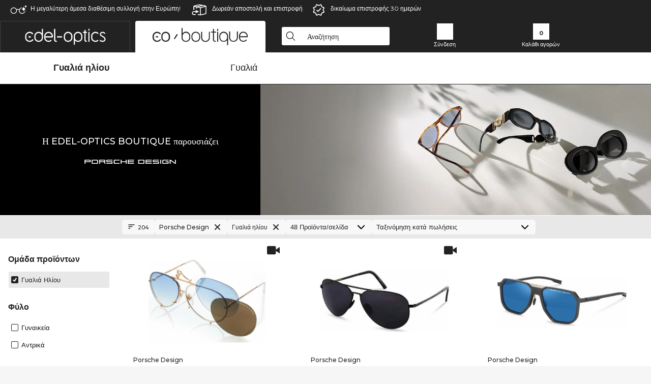

--- FILE ---
content_type: text/html; charset=utf-8
request_url: https://www.edel-optics.gr/Porsche-Design-%CE%93%CF%85%CE%B1%CE%BB%CE%B9%CE%AC-%CE%B7%CE%BB%CE%AF%CE%BF%CF%85.html
body_size: 32614
content:
<!DOCTYPE html><html lang="EL"><head>
    <script  type="text/javascript" nonce="nonce-52F3pRwFTLQvBa4o4YE5wHtPlOeeJHuY">
        // create dataLayer
        window.dataLayer = window.dataLayer || [];
        function gtag() {
            dataLayer.push(arguments);
        }

        // set 'denied' as default for both ad and analytics storage, as well as ad_user_data and ad_personalization,
        gtag('consent', 'default', {
            ad_user_data: 'denied',
            ad_personalization: 'denied',
            ad_storage: 'denied',
            analytics_storage: 'denied',
            wait_for_update: 4000 // milliseconds to wait for update
        });

    </script>
<!-- Google Tag Manager -->
<script   nonce="nonce-wKG36yXVRLrUFSdINYqpBcREaHNYZzXh">(function(w,d,s,l,i){w[l]=w[l]||[];w[l].push({'gtm.start':
new Date().getTime(),event:'gtm.js'});var f=d.getElementsByTagName(s)[0],
j=d.createElement(s),dl=l!='dataLayer'?'&l='+l:'';j.async=true;j.src=
'https://www.googletagmanager.com/gtm.js?id='+i+dl;f.parentNode.insertBefore(j,f);
})(window,document,'script','dataLayer','GTM-MQ7F453');</script>
<!-- End Google Tag Manager -->
<title>Αγοράστε online οικονομικά γυαλιά ηλίου Porsche Design</title>
<link rel="shortcut icon" href="/edel-optics/favicon.ico" />
<link rel="manifest" href="/edel-optics/site.webmanifest" crossorigin="use-credentials" />
<base href="/" />
<meta name="google-site-verification" content="maojvPfkIWwmupjJ7AliWvLI4ycQtHE_8v6pSjVRWw0" />

<meta http-equiv="Content-Type" content="text/html; charset=utf-8"/>
<meta http-equiv="language" content="el" />
<meta name="msvalidate.01" content="BC5A2C528FFB6EB9F453FCA2545C5E03" />
<meta http-equiv="imagetoolbar" content="no" />
<meta name="google" content="notranslate"/>
<meta name="language" content="el" />
<meta name="content-language" content="el" />
<meta name="mobile-web-app-capable" content="yes" />
<meta name="apple-mobile-web-app-status-bar-style" content="black-translucent" />
<meta name="viewport" content="width=device-width" />
<meta name="mobile-web-app-capable" content="yes" />
<meta name="apple-mobile-web-app-status-bar-style" content="black" />
<meta name="format-detection" content="telephone=no" />
<meta name="p:domain_verify" content="9d4cc17bdb7e58e38e8df1047c273ea9"/>
<meta name="title" content="Αγοράστε online οικονομικά γυαλιά ηλίου Porsche Design" />
<meta name="keywords" content="Porsche Design, γυαλιά ηλίου, 2025, 2026, γυναικεία, αντρικά, online, κατάστημα, οικονομικά, αγορά, παραγγελία" />
<meta name="description" content="Αγοράστε 204 Porsche Design Γυαλιά ηλίου σε οικονομικές τιμές από το online κατάστημά μας. Γρήγορη και δωρεάν αποστολή σε όλη την Ελλάδα." />
<meta name="robots" content="all,index,follow" />


<link   href="/edel-shop/css/swiper-bundle.css?r2146" rel="stylesheet">

<script src="/edel-shop/js/swiper-bundle.min.js?r2146"></script>
<link rel="alternate" hreflang="es-cl" href="https://www.edel-optics.cl/Gafas-de-sol-Porsche-Design.html" />
<link rel="alternate" hreflang="tr-tr" href="https://www.edel-optics.com.tr/Porsche-Design-Güneş-gözlükleri.html" />
<link rel="alternate" hreflang="es-mx" href="https://www.edel-optics.mx/Gafas-de-sol-Porsche-Design.html" />
<link rel="alternate" hreflang="he-il" href="https://www.edel-optics.co.il/Porsche-Design-משקפי-שמש.html" />
<link rel="alternate" hreflang="pt-br" href="https://www.edel-optics.com.br/Óculos-de-sol-Porsche-Design.html" />
<link rel="alternate" hreflang="mt-mt" href="https://www.edel-optics.com.mt/Nuċċalijiet-tax-xemx-Porsche-Design.html" />
<link rel="alternate" hreflang="en-mt" href="https://www.edel-optics.com.mt/Porsche-Design-Sunglasses.html" />
<link rel="alternate" hreflang="no-no" href="https://www.edel-optics.no/Porsche-Design-solbriller.html" />
<link rel="alternate" hreflang="lv-lv" href="https://www.edel-optics.lv/Porsche-Design-Saulesbrilles.html" />
<link rel="alternate" hreflang="fr-ca" href="https://www.edel-optics.ca/Lunettes-de-soleil-Porsche-Design.html" />
<link rel="alternate" hreflang="en-ca" href="https://www.edel-optics.ca/Porsche-Design-Sunglasses.html" />
<link rel="alternate" hreflang="fi-fi" href="https://www.edel-optics.fi/Porsche-Design-Aurinkolasit.html" />
<link rel="alternate" hreflang="et-ee" href="https://www.edel-optics.ee/Porsche-Design-Päikeseprillid.html" />
<link rel="alternate" hreflang="sl-si" href="https://www.edel-optics.si/Sončna-očala-blagovne-znamke-Porsche-Design.html" />
<link rel="alternate" hreflang="lt-lt" href="https://www.edel-optics.lt/Porsche-Design-Akiniai-nuo-saulės.html" />
<link rel="alternate" hreflang="el-cy" href="https://www.edel-optics.com.cy/Porsche-Design-Sunglasses.html" />
<link rel="alternate" hreflang="sk-sk" href="https://www.edel-optics.sk/Porsche-Design-Slnečné-okuliare.html" />
<link rel="alternate" hreflang="bg-bg" href="https://www.edel-optics.bg/Porsche-Design-Слънчеви-очила.html" />
<link rel="alternate" hreflang="en-us" href="https://www.edel-optics.com/Porsche-Design-Sunglasses.html" />
<link rel="alternate" hreflang="hr-hr" href="https://www.edel-optics.hr/Porsche-Design-Sunčane-naočale.html" />
<link rel="alternate" hreflang="pt-pt" href="https://www.edel-optics.pt/Óculos-de-sol-Porsche-Design.html" />
<link rel="alternate" hreflang="en-gb" href="https://www.edel-optics.co.uk/Porsche-Design-Sunglasses.html" />
<link rel="alternate" hreflang="cs-cz" href="https://www.edel-optics.cz/Porsche-Design-[typ].html" />
<link rel="alternate" hreflang="el-gr" href="https://www.edel-optics.gr/Porsche-Design-Γυαλιά-ηλίου.html" />
<link rel="alternate" hreflang="it-it" href="https://www.edel-optics.it/Occhiali-da-sole-Porsche-Design.html" />
<link rel="alternate" hreflang="hu-hu" href="https://www.edel-optics.hu/Porsche-Design-Napszemüvegek.html" />
<link rel="alternate" hreflang="en-ie" href="https://www.edel-optics.ie/Porsche-Design-Sunglasses.html" />
<link rel="alternate" hreflang="sv-se" href="https://www.edel-optics.se/Porsche-Design-Solglasögon.html" />
<link rel="alternate" hreflang="ro-ro" href="https://www.edel-optics.ro/Ochelari-de-soare-Porsche-Design.html" />
<link rel="alternate" hreflang="fr-be" href="https://www.edel-optics.be/Lunettes-de-soleil-Porsche-Design.html" />
<link rel="alternate" hreflang="nl-be" href="https://www.edel-optics.be/Porsche-Design-Zonnebrillen.html" />
<link rel="alternate" hreflang="es-es" href="https://www.edel-optics.es/Gafas-de-sol-Porsche-Design.html" />
<link rel="alternate" hreflang="fr-fr" href="https://www.edel-optics.fr/Lunettes-de-soleil-Porsche-Design.html" />
<link rel="alternate" hreflang="de-at" href="https://www.edel-optics.at/Porsche-Design-Sonnenbrillen.html" />
<link rel="alternate" hreflang="pl-pl" href="https://www.edel-optics.pl/Porsche-Design-Okulary-przeciwsłoneczne.html" />
<link rel="alternate" hreflang="da-dk" href="https://www.edel-optics.dk/Porsche-Design-Solbriller.html" />
<link rel="alternate" hreflang="it-ch" href="https://www.edel-optics.ch/Occhiali-da-sole-Porsche-Design.html" />
<link rel="alternate" hreflang="fr-ch" href="https://www.edel-optics.ch/Lunettes-de-soleil-Porsche-Design.html" />
<link rel="alternate" hreflang="de-ch" href="https://www.edel-optics.ch/Porsche-Design-Sonnenbrillen.html" />
<link rel="alternate" hreflang="nl-nl" href="https://www.edel-optics.nl/Porsche-Design-Zonnebrillen.html" />
<link rel="alternate" hreflang="de-de" href="https://www.edel-optics.de/Porsche-Design-Sonnenbrillen.html" />

<link rel="stylesheet"  type="text/css" href="/edel-optics/css/min_all_.gr.css?r2146"  />
<link rel="stylesheet" type="text/css" href="https://www.edel-optics.gr/edel-shop/css/base64_images_desktop.css?r2146" /><link rel="stylesheet" type="text/css" href="/edel-optics/css/lux.css?r2146" />
                <script type="text/javascript" data-cmp-ab="1" src="https://cdn.consentmanager.net/delivery/autoblocking/bb1b7de872774.js" data-cmp-host="c.delivery.consentmanager.net" data-cmp-cdn="cdn.consentmanager.net" data-cmp-codesrc="0"></script>
                <script src="https://www.edel-optics.gr/edel-shop/js/mini_all.js?r21469999"  type="text/javascript"></script>

<script src="/edel-shop/js/image-zoom-min-click.js?r2146"></script>
<script type="text/javascript">var eoBaseSelection = {"sProductType":"eoProductsGlassesSunglasses","pbr_iId":"269","sPageDesignType":"boutique","sGoogleShoppingPageDesignType":"boutique"};
                    var eoStatic = {
                        APIUrl:"/",
                        sPromotion:"",
                        sSourceChannel:"google",
                        sCountry:"GR",
                        sGeo:"US",
                        sSelectedPageId:"page-list",
                        sRequestUri:"www.edel-optics.gr/Porsche-Design-%CE%93%CF%85%CE%B1%CE%BB%CE%B9%CE%AC-%CE%B7%CE%BB%CE%AF%CE%BF%CF%85.html"    ,
                        sLenssystem:"/Lenssystem.html"    ,
                        referer: window.eoReferrer,
                        iLineItems:3,
                        bBoutique:true,
                        sType: "eoProductsGlassesSunglasses",
                        bCartAjax: true,
                        sLiveEnvironment: ""
                    };
                    var eoSearchUrl = "Αναζήτηση.html";
                    var eoDebugData = {"gip":"US","lid":"el_GR","Page":1,"brandId":269,"type":"eoProductsGlassesSunglasses","backoffice":false};
                    var eoNotFound = "";
             </script><script type="text/javascript">  var bLux = true; </script>
<script  src="https://www.edel-optics.gr/edel-shop/js/lux.js?r2146"  type="text/javascript"></script>

<style type="text/css">
                      @font-face{font-family:Montserrat;font-style:normal;font-weight:300;src:local('Montserrat Light'),local('Montserrat-Light'),url(https://fonts.gstatic.com/s/montserrat/v12/IVeH6A3MiFyaSEiudUMXExNcqx07xvyppV96iFRdwiM.woff2) format('woff2');unicode-range:U+0460-052F,U+1C80-1C88,U+20B4,U+2DE0-2DFF,U+A640-A69F,U+FE2E-FE2F}@font-face{font-family:Montserrat;font-style:normal;font-weight:300;src:local('Montserrat Light'),local('Montserrat-Light'),url(https://fonts.gstatic.com/s/montserrat/v12/IVeH6A3MiFyaSEiudUMXE-fhZE2STYI3KzBGzrJG_ik.woff2) format('woff2');unicode-range:U+0400-045F,U+0490-0491,U+04B0-04B1,U+2116}@font-face{font-family:Montserrat;font-style:normal;font-weight:300;src:local('Montserrat Light'),local('Montserrat-Light'),url(https://fonts.gstatic.com/s/montserrat/v12/IVeH6A3MiFyaSEiudUMXE_oTkEokFSrSpvYSpZOeZRs.woff2) format('woff2');unicode-range:U+0102-0103,U+0110-0111,U+1EA0-1EF9,U+20AB}@font-face{font-family:Montserrat;font-style:normal;font-weight:300;src:local('Montserrat Light'),local('Montserrat-Light'),url(https://fonts.gstatic.com/s/montserrat/v12/IVeH6A3MiFyaSEiudUMXE0_0lycXMw8PhobHtu2Qgco.woff2) format('woff2');unicode-range:U+0100-024F,U+0259,U+1E00-1EFF,U+20A0-20AB,U+20AD-20CF,U+2C60-2C7F,U+A720-A7FF}@font-face{font-family:Montserrat;font-style:normal;font-weight:300;src:local('Montserrat Light'),local('Montserrat-Light'),url(https://fonts.gstatic.com/s/montserrat/v12/IVeH6A3MiFyaSEiudUMXE8u2Q0OS-KeTAWjgkS85mDg.woff2) format('woff2');unicode-range:U+0000-00FF,U+0131,U+0152-0153,U+02BB-02BC,U+02C6,U+02DA,U+02DC,U+2000-206F,U+2074,U+20AC,U+2122,U+2212,U+2215}@font-face{font-family:Montserrat;font-style:normal;font-weight:400;src:local('Montserrat Regular'),local('Montserrat-Regular'),url(https://fonts.gstatic.com/s/montserrat/v12/rBHvpRWBkgyW99dXT88n7yEAvth_LlrfE80CYdSH47w.woff2) format('woff2');unicode-range:U+0460-052F,U+1C80-1C88,U+20B4,U+2DE0-2DFF,U+A640-A69F,U+FE2E-FE2F}@font-face{font-family:Montserrat;font-style:normal;font-weight:400;src:local('Montserrat Regular'),local('Montserrat-Regular'),url(https://fonts.gstatic.com/s/montserrat/v12/NX1NravqaXESu9fFv7KuqiEAvth_LlrfE80CYdSH47w.woff2) format('woff2');unicode-range:U+0400-045F,U+0490-0491,U+04B0-04B1,U+2116}@font-face{font-family:Montserrat;font-style:normal;font-weight:400;src:local('Montserrat Regular'),local('Montserrat-Regular'),url(https://fonts.gstatic.com/s/montserrat/v12/SKK6Nusyv8QPNMtI4j9J2yEAvth_LlrfE80CYdSH47w.woff2) format('woff2');unicode-range:U+0102-0103,U+0110-0111,U+1EA0-1EF9,U+20AB}@font-face{font-family:Montserrat;font-style:normal;font-weight:400;src:local('Montserrat Regular'),local('Montserrat-Regular'),url(https://fonts.gstatic.com/s/montserrat/v12/gFXtEMCp1m_YzxsBpKl68iEAvth_LlrfE80CYdSH47w.woff2) format('woff2');unicode-range:U+0100-024F,U+0259,U+1E00-1EFF,U+20A0-20AB,U+20AD-20CF,U+2C60-2C7F,U+A720-A7FF}@font-face{font-family:Montserrat;font-style:normal;font-weight:400;src:local('Montserrat Regular'),local('Montserrat-Regular'),url(https://fonts.gstatic.com/s/montserrat/v12/zhcz-_WihjSQC0oHJ9TCYPk_vArhqVIZ0nv9q090hN8.woff2) format('woff2');unicode-range:U+0000-00FF,U+0131,U+0152-0153,U+02BB-02BC,U+02C6,U+02DA,U+02DC,U+2000-206F,U+2074,U+20AC,U+2122,U+2212,U+2215}@font-face{font-family:Montserrat;font-style:normal;font-weight:500;src:local('Montserrat Medium'),local('Montserrat-Medium'),url(https://fonts.gstatic.com/s/montserrat/v12/BYPM-GE291ZjIXBWrtCwegfbXzrQSAAEBIYSBdOJ6AI.woff2) format('woff2');unicode-range:U+0460-052F,U+1C80-1C88,U+20B4,U+2DE0-2DFF,U+A640-A69F,U+FE2E-FE2F}@font-face{font-family:Montserrat;font-style:normal;font-weight:500;src:local('Montserrat Medium'),local('Montserrat-Medium'),url(https://fonts.gstatic.com/s/montserrat/v12/BYPM-GE291ZjIXBWrtCweihRd9EcKnxd5WrMWY0Fr3U.woff2) format('woff2');unicode-range:U+0400-045F,U+0490-0491,U+04B0-04B1,U+2116}@font-face{font-family:Montserrat;font-style:normal;font-weight:500;src:local('Montserrat Medium'),local('Montserrat-Medium'),url(https://fonts.gstatic.com/s/montserrat/v12/BYPM-GE291ZjIXBWrtCwegoO3BxTt7eneo3rZcXyZuQ.woff2) format('woff2');unicode-range:U+0102-0103,U+0110-0111,U+1EA0-1EF9,U+20AB}@font-face{font-family:Montserrat;font-style:normal;font-weight:500;src:local('Montserrat Medium'),local('Montserrat-Medium'),url(https://fonts.gstatic.com/s/montserrat/v12/BYPM-GE291ZjIXBWrtCwemPHx8QIAbG0MeMM9fVyzAY.woff2) format('woff2');unicode-range:U+0100-024F,U+0259,U+1E00-1EFF,U+20A0-20AB,U+20AD-20CF,U+2C60-2C7F,U+A720-A7FF}@font-face{font-family:Montserrat;font-style:normal;font-weight:500;src:local('Montserrat Medium'),local('Montserrat-Medium'),url(https://fonts.gstatic.com/s/montserrat/v12/BYPM-GE291ZjIXBWrtCwejOo-lJoxoMO4vrg2XwIHQk.woff2) format('woff2');unicode-range:U+0000-00FF,U+0131,U+0152-0153,U+02BB-02BC,U+02C6,U+02DA,U+02DC,U+2000-206F,U+2074,U+20AC,U+2122,U+2212,U+2215}@font-face{font-family:Montserrat;font-style:normal;font-weight:700;src:local('Montserrat Bold'),local('Montserrat-Bold'),url(https://fonts.gstatic.com/s/montserrat/v12/IQHow_FEYlDC4Gzy_m8fcude9INZm0R8ZMJUtfOsxrw.woff2) format('woff2');unicode-range:U+0460-052F,U+1C80-1C88,U+20B4,U+2DE0-2DFF,U+A640-A69F,U+FE2E-FE2F}@font-face{font-family:Montserrat;font-style:normal;font-weight:700;src:local('Montserrat Bold'),local('Montserrat-Bold'),url(https://fonts.gstatic.com/s/montserrat/v12/IQHow_FEYlDC4Gzy_m8fcrpHcMS0zZe4mIYvDKG2oeM.woff2) format('woff2');unicode-range:U+0400-045F,U+0490-0491,U+04B0-04B1,U+2116}@font-face{font-family:Montserrat;font-style:normal;font-weight:700;src:local('Montserrat Bold'),local('Montserrat-Bold'),url(https://fonts.gstatic.com/s/montserrat/v12/IQHow_FEYlDC4Gzy_m8fcjh33M2A-6X0bdu871ruAGs.woff2) format('woff2');unicode-range:U+0102-0103,U+0110-0111,U+1EA0-1EF9,U+20AB}@font-face{font-family:Montserrat;font-style:normal;font-weight:700;src:local('Montserrat Bold'),local('Montserrat-Bold'),url(https://fonts.gstatic.com/s/montserrat/v12/IQHow_FEYlDC4Gzy_m8fchHJTnCUrjaAm2S9z52xC3Y.woff2) format('woff2');unicode-range:U+0100-024F,U+0259,U+1E00-1EFF,U+20A0-20AB,U+20AD-20CF,U+2C60-2C7F,U+A720-A7FF}@font-face{font-family:Montserrat;font-style:normal;font-weight:700;src:local('Montserrat Bold'),local('Montserrat-Bold'),url(https://fonts.gstatic.com/s/montserrat/v12/IQHow_FEYlDC4Gzy_m8fcoWiMMZ7xLd792ULpGE4W_Y.woff2) format('woff2');unicode-range:U+0000-00FF,U+0131,U+0152-0153,U+02BB-02BC,U+02C6,U+02DA,U+02DC,U+2000-206F,U+2074,U+20AC,U+2122,U+2212,U+2215}@font-face{font-family:Montserrat;font-style:normal;font-weight:900;src:local('Montserrat Black'),local('Montserrat-Black'),url(https://fonts.gstatic.com/s/montserrat/v12/aEu-9ATAroJ1iN4zmQ55BqvmtpDkVk8Ra82A8AL7V0Q.woff2) format('woff2');unicode-range:U+0460-052F,U+1C80-1C88,U+20B4,U+2DE0-2DFF,U+A640-A69F,U+FE2E-FE2F}@font-face{font-family:Montserrat;font-style:normal;font-weight:900;src:local('Montserrat Black'),local('Montserrat-Black'),url(https://fonts.gstatic.com/s/montserrat/v12/aEu-9ATAroJ1iN4zmQ55BhM_lnCtUATOqR8j0WRFbzk.woff2) format('woff2');unicode-range:U+0400-045F,U+0490-0491,U+04B0-04B1,U+2116}@font-face{font-family:Montserrat;font-style:normal;font-weight:900;src:local('Montserrat Black'),local('Montserrat-Black'),url(https://fonts.gstatic.com/s/montserrat/v12/aEu-9ATAroJ1iN4zmQ55Bu4NfmXkMoD31PGgz7X31CU.woff2) format('woff2');unicode-range:U+0102-0103,U+0110-0111,U+1EA0-1EF9,U+20AB}@font-face{font-family:Montserrat;font-style:normal;font-weight:900;src:local('Montserrat Black'),local('Montserrat-Black'),url(https://fonts.gstatic.com/s/montserrat/v12/aEu-9ATAroJ1iN4zmQ55BsvbOpOevl3wWYjwFvepnDU.woff2) format('woff2');unicode-range:U+0100-024F,U+0259,U+1E00-1EFF,U+20A0-20AB,U+20AD-20CF,U+2C60-2C7F,U+A720-A7FF}@font-face{font-family:Montserrat;font-style:normal;font-weight:900;src:local('Montserrat Black'),local('Montserrat-Black'),url(https://fonts.gstatic.com/s/montserrat/v12/aEu-9ATAroJ1iN4zmQ55Bsjsb7Oq0o-uqUFW7Ygu5rM.woff2) format('woff2');unicode-range:U+0000-00FF,U+0131,U+0152-0153,U+02BB-02BC,U+02C6,U+02DA,U+02DC,U+2000-206F,U+2074,U+20AC,U+2122,U+2212,U+2215}
                    </style>
        </head><body class="eoCountry_US eoLanguage_el" ><!-- Google Tag Manager (noscript) -->
                <noscript><iframe src="https://www.googletagmanager.com/ns.html?id=GTM-MQ7F453"
                height="0" width="0" style="display:none;visibility:hidden"></iframe></noscript>
                <!-- End Google Tag Manager (noscript) --><div class="eoStickyInfoboxContainer"></div><div id="page-list" class="eoViews eoViewsPage eoViewsPageList eoBoutique"  ><div id="claim-bar" class="eoViews eoViewsClaimBar2025" itemscope itemtype="http://schema.org/Organization" ><meta itemprop="logo" content="https://img.edel-optics.com/frontend/classic_logo.png" /><meta itemprop="name" content="Edel-Optics GmbH" /><meta itemprop="url" content="https://www.edel-optics.gr" /><div class="eoViewsClaimBarItem2025 eoClaimGlasses" tabindex="-1" onclick="$('#intern-menu').show();">Η μεγαλύτερη άμεσα διαθέσιμη συλλογή στην Ευρώπη!</div><div class="eoViewsClaimBarItem2025 eoBackshipping">Δωρεάν αποστολή και επιστροφή </div><div class="eoViewsClaimBarItem2025 eoReturn30Days">δικαίωμα επιστροφής 30 ημερών</div></div><nav id="header-menu" class="eoViews eoViewsHeaderMenu"  ><div class="eoNewHeader on_page_eoLuxpage">
                        <div class="eoNewHeaderItem eoNewHeaderSelect">            <script>
            function gotoBoutique(url){
                location.href = ""+url;
            }
            function gotoEdeloptics(url){
                location.href = ""+url;
            }
            </script>
                <div class="eoNewHeaderSelectItem eoNewHeaderSelectActive on_page_eoLuxpage" role="button" onclick="gotoEdeloptics('/Γυαλιά-ηλίου.html')" style="cursor:pointer;" tabindex="0">
                    <img class="logo_desktop" src="//img.edel-optics.com/frontend/EO_Logo_Desktop_Dark_1.svg" alt="Edel-Optics Logo">
                     <img class="logo_mobile" src="//img.edel-optics.com/frontend/EO_Logo_Mobile_Dark_1.svg" alt="Edel-Optics Logo">
                </div>
                <div class="eoNewHeaderSelectItem  eoNewHeaderSelectDeActive on_page_eoLuxpage" role="button" onclick="gotoBoutique('/Boutique.html')" style="cursor:pointer;" tabindex="0">
                    <div class="gradienTabColor on_page_eoLuxpage">
                       <img class="logo_desktop" src="//img.edel-optics.com/frontend/EOB_Logo_Desktop_Light_1.svg"  alt="Edel-Optics Boutique Logo">
                       <img class="logo_mobile" src="//img.edel-optics.com/frontend/EOB_Logo_Mobile_Light_1.svg"  alt="Edel-Optics Boutique Logo">
                    </div>
                </div>
        </div>
                        <div class="eoNewHeaderItem eoNewHeaderSearchBox"><div class="eoViews eoViewsHeaderMenuSearchBox typ_"  ><div class="eoViewsButtonLabel">
                                            <div class="eoSearchContainer">
                <div class="eoSearchBoxInputWrapper">
                    <input
                      class="eoSearchBox"
                      name="search"
                      placeholder="Αναζήτηση"
                      value=""
                      autocomplete="off"
                      type="text" />
                    <div role="button" aria-label="Clear" class="eoSearchBoxClearButton" onclick="clearSearchBox();"></div>
                </div>
                <div class="eoSuggestions">
                    <div role="button" tabindex="-1" class="eoShowAllSearchResults" onclick="searchProducts(currentInput);">
                        Εμφάνιση όλων των αποτελεσμάτων
                    </div>
                </div>
                <div id="eoSearchBoxOverlay" onclick="closeSearchBoxOverlay()"></div>
           </div>
                          </div></div></div>
                        <div class="eoNewHeaderItem eoNewHeaderIcons">    <div onclick="openSearchBoxMobile();" class="eoNewHeaderIconsItems searchboxHeaderItem">
        <div class="searchIcons boutique_icon "></div>
        <span class="nav_icon_text">
            <a>
                Αναζήτηση
            </a>
        </span>
    </div>
    <div class="eoNewHeaderIconsItems">
        <div onclick="location.href='/Customer-area-login.html';" class="loginIcons boutique_icon "></div>
        <span class="nav_icon_text">
            <a href="/Customer-area-login.html">
                Σύνδεση
            </a>
        </span>
    </div>
    <div class="eoNewHeaderIconsItems" style="  display:none;  ">
        <div onclick="location.href='/bookmarks.html'" class="wishIcons boutique_icon ">
            <div class="BOOKMARKS_INFO_COUNT">0</div>
        </div>
        <span class="nav_icon_text">
            <a href ="/bookmarks.html">
                Λίστα Επιθυμιών
            </a>
        </span>
    </div>
    <div class="eoNewHeaderIconsItems">
        <div class="cartIcons boutique_icon" onclick="window.location='/Καλάθι-αγορών.html'">
            <div class="CART_INFO_COUNT">0</div>
        </div>
        <span class="nav_icon_text cartIconsText">
            <a href="/Καλάθι-αγορών.html">
                Καλάθι αγορών
            </a>
        </span>
        <div class="CART_INFO_CONTAINER"></div>
    </div><div class="eoNewHeaderIconsItems" >&nbsp;</div></div>
                </div>

                <div class="desktop_info_cart_empty">Το καλάθι αγορών σου είναι ακόμα άδειο.</div>

                <div class="eoNewHeaderMobile">
                            <div class="mobileHeaderIcons">
        
        <a class="eoNewHeaderIconsItems" href="javascript: openSearchBoxMobile(); void(0);" aria-label="Search">
            <div class="mobile_search_icon mobile_icon mobile_boutique" aria-label="Search Icon"></div>
        </a>
        <a class="eoNewHeaderIconsItems" href="/Customer-area-login.html" aria-label="Login">
            <div class="mobile_people_icon mobile_icon mobile_boutique" aria-label="Login Icon"></div>
        </a>
        <a class="eoNewHeaderIconsItems" href="/bookmarks.html" aria-label="Bookmarks"  style="display:none;" >
            <div class="mobile_wish_icon mobile_icon mobile_boutique" aria-label="Bookmark Icon">
                <div class="BOOKMARKS_INFO_COUNT">0</div>
            </div>
        </a>
        <a class="eoNewHeaderIconsItems" href="javascript: gotoMobileCart('Καλάθι-αγορών.html','Το καλάθι αγορών σου είναι ακόμα άδειο.'); void(0);" aria-label="Cart">
            <div class="mobile_cart_icon  mobile_icon mobile_boutique cartclickpoint" aria-label="Cart Icon">
                <div class="CART_INFO_COUNT">0</div>
            </div>
            <div class="CART_INFO_CONTAINER"></div>
        </a>
    </div>    <script>
        let gotoMobileCart = function(url, labelText){
            const count = $(".CART_INFO_COUNT").html();
            if(count > 0){
                 location.href = '/' + url;
            }else{
                $(".eoNewHeaderNavMobile").after('<div class="info_cart_empty" onclick="$(this).remove();">' + labelText + '</div>');
                setTimeout(() => $('.info_cart_empty').remove(), 2200);
            }
        }
    </script>
                </div>
                <div class="eoNewHeaderNavMobile">
                                <script>
            function onFilter() { eoListView.faceteCloseOpen(); }
            </script>


             

            <a class="eoNewHeaderNavMobileItem nav_mobile_active " href="/Boutique-Γυαλιά-ηλίου.html">
                Γυαλιά ηλίου
            </a>
            <a class="eoNewHeaderNavMobileItem " href="/Boutique-Γυαλιά.html">
                Γυαλιά
            </a>
        
                </div>
        </nav><div id="mega-menu" class="eoViews eoViewsMegaMenu"  ><ul class="eoViewsMegaMenuItem eoNoSelect eoLuxPage"><li id="dropdown-sunglasses" class="eoViews eoViewsDropDownMenu eoViewsMegaMenuSunglasses right eoSelected"  ><table style=" border-collapse: collapse;"><tr><td style="padding:0; margin:0;width:45%;
                    background-repeat: repeat-x;
                    background-position:left center;
            ;">&nbsp;</td><td style="padding-left:2px;padding-right:2px; margin:0;width:10px;">&nbsp;</td><td class="eotdBorderMenu" style="padding:0; margin:0;width:168px"><div style="border:0px solid #111;margin-top:8px;"><a style="font-size: 14px;display: block; width:168px" class="eoMegaMenuTitleTxteoProductsGlassesSunglasses MainMenuItemHref SelectedMenuItem" href="/Boutique-Γυαλιά-ηλίου.html" title="Γυαλιά ηλίου"><span class="eoMeganuInnerSpan selectedMeganuInnerSpan">Γυαλιά ηλίου</span><div class="eoViewsMenuBridge"></div></a></div></td><td style="padding-left:2px;padding-right:2px; margin:0;width:8px;">&nbsp;</td><td style="padding:0; margin:0;width:45%;
                    background-repeat: repeat-x;
                    background-position:left center;
            ;"></td></tr></table><div class="eoViewsDropDownMenuContent  eoViewsWideMenu" onmouseover="(event || window.event).cancelBubble=true;return false"><div class="eoViewsDropDownMenuInnerContent"><div class="eoViewsDropDownMenuScreenColumn eoViewsDropDownMenuScreenColumnNoBrand"><div class="eoViewsDropDownMenuBlock"><h3>Φύλο</h3><div class="eoViewsDropDownMenuItem"><a href="/αντρικά-Γυαλιά-ηλίου.html" title="αντρικά Γυαλιά ηλίου">Αντρικά</a></div><div class="eoViewsDropDownMenuItem"><a href="/γυναικεία-Γυαλιά-ηλίου.html" title="γυναικεία Γυαλιά ηλίου">Γυναικεία</a></div><div class="eoViewsDropDownMenuItem"><a href="/Junior-Γυαλιά-ηλίου.html" title="Junior Γυαλιά ηλίου">Junior</a></div></div><div class="eoViewsDropDownMenuBlock"><h3>Features</h3><div class="eoViewsDropDownMenuItem"><a href="/Γυαλιά-ηλίου-Νέες-κυκλοφορίες.html" title="Γυαλιά ηλίου Νέες κυκλοφορίες">Νέες κυκλοφορίες</a></div><div class="eoViewsDropDownMenuItem"><a href="/Γυαλιά-ηλίου-Sale.html" title="Γυαλιά ηλίου Sale">Sale</a></div><div class="eoViewsDropDownMenuItem"><a href="/Γυαλιά-ηλίου-Στην-αποθήκη.html" title="Γυαλιά ηλίου Στην αποθήκη">Στην αποθήκη</a></div></div><div class="eoViewsDropDownMenuBlock eoViewsDropDownMenuBlockButtonContainer eoAllBrands"><a href="/Γυαλιά-ηλίου.html" class="button tag-button-all-3" title="Γυαλιά ηλίου">all&nbsp;sunglasses</a></div></div><div class="eoViewsDropDownMenuScreenColumn eoViewsDropDownMenuScreenColumnNoBrand eoViewsDropDownMenuNoPhoneColumn"><div class="eoViewsDropDownMenuBlock"  id="eoProductsGlassesSunglasses_pgl_aFrameStyle"><h3>Σχήμα πλαισίου</h3><div class="eoViewsDropDownMenuItem"><a href="/Τετράγωνο-Γυαλιά-ηλίου.html" title="Γυαλιά ηλίου" class="imageblock tag-button-all-2" data-ref="0">
                        <img src="//img.edel-optics.com/frontend/productproperties/framestyle_square_white.svg" alt="Γυαλιά ηλίου" />
                    <div class="imageblocklabel">Τετράγωνο</div></a></div><div class="eoViewsDropDownMenuItem"><a href="/Cat-Eye-Γυαλιά-ηλίου.html" title="Τετράγωνο Γυαλιά ηλίου" class="imageblock tag-button-all-2" data-ref="1">
                        <img src="//img.edel-optics.com/frontend/productproperties/framestyle_cat-eye_white.svg" alt="Τετράγωνο Γυαλιά ηλίου" />
                    <div class="imageblocklabel">Cat-Eye</div></a></div><div class="eoViewsDropDownMenuItem"><a href="/ορθογώνιο-Γυαλιά-ηλίου.html" title="Cat-Eye Γυαλιά ηλίου" class="imageblock tag-button-all-2" data-ref="2">
                        <img src="//img.edel-optics.com/frontend/productproperties/framestyle_rectangle_white.svg" alt="Cat-Eye Γυαλιά ηλίου" />
                    <div class="imageblocklabel">ορθογώνιο</div></a></div><div class="eoViewsDropDownMenuItem"><a href="/Pilot-Γυαλιά-ηλίου.html" title="ορθογώνιο Γυαλιά ηλίου" class="imageblock tag-button-all-2" data-ref="3">
                        <img src="//img.edel-optics.com/frontend/productproperties/framestyle_pilot_white.svg" alt="ορθογώνιο Γυαλιά ηλίου" />
                    <div class="imageblocklabel">Pilot</div></a></div><div class="eoViewsDropDownMenuItem"><a href="/στρογγυλό-Γυαλιά-ηλίου.html" title="Pilot Γυαλιά ηλίου" class="imageblock tag-button-all-2" data-ref="4">
                        <img src="//img.edel-optics.com/frontend/productproperties/framestyle_round_white.svg" alt="Pilot Γυαλιά ηλίου" />
                    <div class="imageblocklabel">στρογγυλό</div></a></div><div class="eoViewsDropDownMenuItem hidden"><a href="/Οβάλ-Γυαλιά-ηλίου.html" title="στρογγυλό Γυαλιά ηλίου" class="imageblock tag-button-all-2" data-ref="5">
                        <img src="//img.edel-optics.com/frontend/productproperties/framestyle_oval_white.svg" alt="στρογγυλό Γυαλιά ηλίου" />
                    <div class="imageblocklabel">Οβάλ</div></a></div><div class="eoViewsDropDownMenuItem hidden"><a href="/Ανόμοιος-Γυαλιά-ηλίου.html" title="Οβάλ Γυαλιά ηλίου" class="imageblock tag-button-all-2" data-ref="6">
                        <img src="//img.edel-optics.com/frontend/productproperties/framestyle_irregular_white.svg" alt="Οβάλ Γυαλιά ηλίου" />
                    <div class="imageblocklabel">Ανόμοιος</div></a></div><div class="eoViewsDropDownMenuItem hidden"><a href="/panto-Γυαλιά-ηλίου.html" title="Ανόμοιος Γυαλιά ηλίου" class="imageblock tag-button-all-2" data-ref="7">
                        <img src="//img.edel-optics.com/frontend/productproperties/framestyle_panto_white.svg" alt="Ανόμοιος Γυαλιά ηλίου" />
                    <div class="imageblocklabel">panto</div></a></div><div class="eoViewsDropDownMenuItem hidden"><a href="/πανοραμικό-Γυαλιά-ηλίου.html" title="panto Γυαλιά ηλίου" class="imageblock tag-button-all-2" data-ref="8">
                        <img src="//img.edel-optics.com/frontend/productproperties/framestyle_panoramic_white.svg" alt="panto Γυαλιά ηλίου" />
                    <div class="imageblocklabel">πανοραμικό</div></a></div><div class="eoViewsDropDownMenuItem hidden"><a href="/τραπέζιο-Γυαλιά-ηλίου.html" title="πανοραμικό Γυαλιά ηλίου" class="imageblock tag-button-all-2" data-ref="9">
                        <img src="//img.edel-optics.com/frontend/productproperties/framestyle_trapeze_white.svg" alt="πανοραμικό Γυαλιά ηλίου" />
                    <div class="imageblocklabel">τραπέζιο</div></a></div><div class="eoViewsDropDownMenuItem hidden"><a href="/Browline-Γυαλιά-ηλίου.html" title="τραπέζιο Γυαλιά ηλίου" class="imageblock tag-button-all-2" data-ref="10">
                        <img src="//img.edel-optics.com/frontend/productproperties/framestyle_browline_white.svg" alt="τραπέζιο Γυαλιά ηλίου" />
                    <div class="imageblocklabel">Browline</div></a></div><div class="eoViewsDropDownMenuItem eoViewsDropDownMenuItemNavigation"><a data-act="minus" data-context="eoProductsGlassesSunglasses_pgl_aFrameStyle"  style="display:none;">    <svg xmlns="http://www.w3.org/2000/svg" viewBox="0 0 640 640"  >
        <title>Caret Up Icon</title>
        <!--!Font Awesome Free v7.0.1 by @fontawesome - https://fontawesome.com License - https://fontawesome.com/license/free Copyright 2025 Fonticons, Inc.--><path fill="#fff" d="M297.4 169.4C309.9 156.9 330.2 156.9 342.7 169.4L534.7 361.4C547.2 373.9 547.2 394.2 534.7 406.7C522.2 419.2 501.9 419.2 489.4 406.7L320 237.3L150.6 406.6C138.1 419.1 117.8 419.1 105.3 406.6C92.8 394.1 92.8 373.8 105.3 361.3L297.3 169.3z"/>
    </svg></a><a data-act="plus" data-context="eoProductsGlassesSunglasses_pgl_aFrameStyle">    <svg xmlns="http://www.w3.org/2000/svg" viewBox="0 0 640 640"  >
        <title>Caret Down Icon</title>
        <!--!Font Awesome Free v7.0.1 by @fontawesome - https://fontawesome.com License - https://fontawesome.com/license/free Copyright 2025 Fonticons, Inc.--><path fill="#fff" d="M297.4 470.6C309.9 483.1 330.2 483.1 342.7 470.6L534.7 278.6C547.2 266.1 547.2 245.8 534.7 233.3C522.2 220.8 501.9 220.8 489.4 233.3L320 402.7L150.6 233.4C138.1 220.9 117.8 220.9 105.3 233.4C92.8 245.9 92.8 266.2 105.3 278.7L297.3 470.7z"/>
    </svg></a></div></div></div><div class="eoViewsDropDownMenuScreenColumn eoViewsDropDownMenuScreenColumnNoBrand eoViewsDropDownMenuNoTabletColumn"><div class="eoViewsDropDownMenuBlock"><h3 class="eoTopsellerTitle"> Top  </h3><div class="eoTopsellerBlock"><div class="eoViewsDropDownMenuItem"><a href="/Prada-Γυαλιά-ηλίου.html"  title="Prada &Gamma;&upsilon;&alpha;&lambda;&iota;ά &eta;&lambda;ί&omicron;&upsilon;" class="imageblock brandlogos">
                        <img src="//img.edel-optics.com/brands/svg-white/Prada.svg" alt="Prada &Gamma;&upsilon;&alpha;&lambda;&iota;ά &eta;&lambda;ί&omicron;&upsilon;" class="topsellerlogo"/>
                    </a></div><div class="eoViewsDropDownMenuItem"><a href="/Miu-Miu-Γυαλιά-ηλίου.html"  title="Miu Miu &Gamma;&upsilon;&alpha;&lambda;&iota;ά &eta;&lambda;ί&omicron;&upsilon;" class="imageblock brandlogos">
                        <img src="//img.edel-optics.com/brands/svg-white/Miu-Miu.svg" alt="Miu Miu &Gamma;&upsilon;&alpha;&lambda;&iota;ά &eta;&lambda;ί&omicron;&upsilon;" class="topsellerlogo"/>
                    </a></div><div class="eoViewsDropDownMenuItem"><a href="/Tom-Ford-Γυαλιά-ηλίου.html"  title="Tom Ford &Gamma;&upsilon;&alpha;&lambda;&iota;ά &eta;&lambda;ί&omicron;&upsilon;" class="imageblock brandlogos">
                        <img src="//img.edel-optics.com/brands/svg-white/Tom-Ford.svg" alt="Tom Ford &Gamma;&upsilon;&alpha;&lambda;&iota;ά &eta;&lambda;ί&omicron;&upsilon;" class="topsellerlogo"/>
                    </a></div><div class="eoViewsDropDownMenuItem"><a href="/Gucci-Γυαλιά-ηλίου.html"  title="Gucci &Gamma;&upsilon;&alpha;&lambda;&iota;ά &eta;&lambda;ί&omicron;&upsilon;" class="imageblock brandlogos">
                        <img src="//img.edel-optics.com/brands/svg-white/Gucci.svg" alt="Gucci &Gamma;&upsilon;&alpha;&lambda;&iota;ά &eta;&lambda;ί&omicron;&upsilon;" class="topsellerlogo"/>
                    </a></div><div class="eoViewsDropDownMenuItem"><a href="/Saint-Laurent-Γυαλιά-ηλίου.html"  title="Saint Laurent &Gamma;&upsilon;&alpha;&lambda;&iota;ά &eta;&lambda;ί&omicron;&upsilon;" class="imageblock brandlogos">
                        <img src="//img.edel-optics.com/brands/svg-white/Saint-Laurent.svg" alt="Saint Laurent &Gamma;&upsilon;&alpha;&lambda;&iota;ά &eta;&lambda;ί&omicron;&upsilon;" class="topsellerlogo"/>
                    </a></div><div class="eoViewsDropDownMenuItem"><a href="/Prada-Linea-Rossa-Γυαλιά-ηλίου.html"  title="Prada Linea Rossa &Gamma;&upsilon;&alpha;&lambda;&iota;ά &eta;&lambda;ί&omicron;&upsilon;" class="imageblock brandlogos">
                        <img src="//img.edel-optics.com/brands/svg-white/Prada-Linea-Rossa.svg" alt="Prada Linea Rossa &Gamma;&upsilon;&alpha;&lambda;&iota;ά &eta;&lambda;ί&omicron;&upsilon;" class="topsellerlogo"/>
                    </a></div></div></div></div><div class="eoViewsDropDownMenuScreenColumn eoViewsDropDownMenuScreenColumnBrand"><div class="eoViewsDropDownMenuBlock"><h3><span class="eoViewsDropDownMenuScreenColumnBrandTop">κορυφή <span class="eoViewsDropDownMenu4Columns">30</span><span class="eoViewsDropDownMenu3Columns">30</span><span class="eoViewsDropDownMenu2Columns">30</span> μάρκες</span><span class="eoViewsDropDownMenuScreenColumnBrandAll all-brand-tag" style="display: none;">all brands</span></h3><div class="eoViewsDropDownMenuBlockScreenColumn eoViewsDropDownMenuBlockScreenColumnTopBrands"><div class="eoViewsDropDownMenuItem "><a href="/Alexander-McQueen-Γυαλιά-ηλίου.html"  title="Alexander McQueen &Gamma;&upsilon;&alpha;&lambda;&iota;ά &eta;&lambda;ί&omicron;&upsilon;">
                        Alexander McQueen</a></div><div class="eoViewsDropDownMenuItem "><a href="/Balenciaga-Γυαλιά-ηλίου.html"  title="Balenciaga &Gamma;&upsilon;&alpha;&lambda;&iota;ά &eta;&lambda;ί&omicron;&upsilon;">
                        Balenciaga</a></div><div class="eoViewsDropDownMenuItem "><a href="/Bottega-Veneta-Γυαλιά-ηλίου.html"  title="Bottega Veneta &Gamma;&upsilon;&alpha;&lambda;&iota;ά &eta;&lambda;ί&omicron;&upsilon;">
                        Bottega Veneta</a></div><div class="eoViewsDropDownMenuItem "><a href="/Cazal-Γυαλιά-ηλίου.html"  title="Cazal &Gamma;&upsilon;&alpha;&lambda;&iota;ά &eta;&lambda;ί&omicron;&upsilon;">
                        Cazal</a></div><div class="eoViewsDropDownMenuItem "><a href="/Chloé-Γυαλιά-ηλίου.html"  title="Chlo&eacute; &Gamma;&upsilon;&alpha;&lambda;&iota;ά &eta;&lambda;ί&omicron;&upsilon;">
                        Chloé</a></div><div class="eoViewsDropDownMenuItem "><a href="/DITA-Γυαλιά-ηλίου.html"  title="DITA &Gamma;&upsilon;&alpha;&lambda;&iota;ά &eta;&lambda;ί&omicron;&upsilon;">
                        DITA</a></div><div class="eoViewsDropDownMenuItem "><a href="/Dolce-and-Gabbana-Γυαλιά-ηλίου.html"  title="Dolce &amp; Gabbana &Gamma;&upsilon;&alpha;&lambda;&iota;ά &eta;&lambda;ί&omicron;&upsilon;">
                        Dolce & Gabbana</a></div><div class="eoViewsDropDownMenuItem "><a href="/Etnia-Barcelona-Γυαλιά-ηλίου.html"  title="Etnia Barcelona &Gamma;&upsilon;&alpha;&lambda;&iota;ά &eta;&lambda;ί&omicron;&upsilon;">
                        Etnia Barcelona</a></div><div class="eoViewsDropDownMenuItem "><a href="/Gucci-Γυαλιά-ηλίου.html"  title="Gucci &Gamma;&upsilon;&alpha;&lambda;&iota;ά &eta;&lambda;ί&omicron;&upsilon;">
                        Gucci</a></div><div class="eoViewsDropDownMenuItem "><a href="/Hoffmann-Natural-Eyewear-Γυαλιά-ηλίου.html"  title="Hoffmann Natural Eyewear &Gamma;&upsilon;&alpha;&lambda;&iota;ά &eta;&lambda;ί&omicron;&upsilon;">
                        Hoffmann Natural Eyewear</a></div><div class="eoViewsDropDownMenuItem "><a href="/Jimmy-Choo-Γυαλιά-ηλίου.html"  title="Jimmy Choo &Gamma;&upsilon;&alpha;&lambda;&iota;ά &eta;&lambda;ί&omicron;&upsilon;">
                        Jimmy Choo</a></div><div class="eoViewsDropDownMenuItem "><a href="/Marc-Jacobs-Γυαλιά-ηλίου.html"  title="Marc Jacobs &Gamma;&upsilon;&alpha;&lambda;&iota;ά &eta;&lambda;ί&omicron;&upsilon;">
                        Marc Jacobs</a></div><div class="eoViewsDropDownMenuItem "><a href="/Max-Mara-Γυαλιά-ηλίου.html"  title="Max Mara &Gamma;&upsilon;&alpha;&lambda;&iota;ά &eta;&lambda;ί&omicron;&upsilon;">
                        Max Mara</a></div><div class="eoViewsDropDownMenuItem "><a href="/Maybach-Eyewear-Γυαλιά-ηλίου.html"  title="Maybach Eyewear &Gamma;&upsilon;&alpha;&lambda;&iota;ά &eta;&lambda;ί&omicron;&upsilon;">
                        Maybach Eyewear</a></div><div class="eoViewsDropDownMenuItem "><a href="/Miu-Miu-Γυαλιά-ηλίου.html"  title="Miu Miu &Gamma;&upsilon;&alpha;&lambda;&iota;ά &eta;&lambda;ί&omicron;&upsilon;">
                        Miu Miu</a></div></div><div class="eoViewsDropDownMenuBlockScreenColumn eoViewsDropDownMenuBlockScreenColumnTopBrands"><div class="eoViewsDropDownMenuItem "><a href="/Moncler-Γυαλιά-ηλίου.html"  title="Moncler &Gamma;&upsilon;&alpha;&lambda;&iota;ά &eta;&lambda;ί&omicron;&upsilon;">
                        Moncler</a></div><div class="eoViewsDropDownMenuItem "><a href="/Mont-Blanc-Γυαλιά-ηλίου.html"  title="Mont Blanc &Gamma;&upsilon;&alpha;&lambda;&iota;ά &eta;&lambda;ί&omicron;&upsilon;">
                        Mont Blanc</a></div><div class="eoViewsDropDownMenuItem "><a href="/Moschino-Γυαλιά-ηλίου.html"  title="Moschino &Gamma;&upsilon;&alpha;&lambda;&iota;ά &eta;&lambda;ί&omicron;&upsilon;">
                        Moschino</a></div><div class="eoViewsDropDownMenuItem "><a href="/Ophy-Eyewear-Γυαλιά-ηλίου.html"  title="Ophy Eyewear &Gamma;&upsilon;&alpha;&lambda;&iota;ά &eta;&lambda;ί&omicron;&upsilon;">
                        Ophy Eyewear</a></div><div class="eoViewsDropDownMenuItem "><a href="/Porsche-Design-Γυαλιά-ηλίου.html"  title="Porsche Design &Gamma;&upsilon;&alpha;&lambda;&iota;ά &eta;&lambda;ί&omicron;&upsilon;">
                        Porsche Design</a></div><div class="eoViewsDropDownMenuItem "><a href="/Prada-Γυαλιά-ηλίου.html"  title="Prada &Gamma;&upsilon;&alpha;&lambda;&iota;ά &eta;&lambda;ί&omicron;&upsilon;">
                        Prada</a></div><div class="eoViewsDropDownMenuItem "><a href="/Prada-Linea-Rossa-Γυαλιά-ηλίου.html"  title="Prada Linea Rossa &Gamma;&upsilon;&alpha;&lambda;&iota;ά &eta;&lambda;ί&omicron;&upsilon;">
                        Prada Linea Rossa</a></div><div class="eoViewsDropDownMenuItem "><a href="/Puma-Γυαλιά-ηλίου.html"  title="Puma &Gamma;&upsilon;&alpha;&lambda;&iota;ά &eta;&lambda;ί&omicron;&upsilon;">
                        Puma</a></div><div class="eoViewsDropDownMenuItem "><a href="/Saint-Laurent-Γυαλιά-ηλίου.html"  title="Saint Laurent &Gamma;&upsilon;&alpha;&lambda;&iota;ά &eta;&lambda;ί&omicron;&upsilon;">
                        Saint Laurent</a></div><div class="eoViewsDropDownMenuItem "><a href="/Silhouette-Γυαλιά-ηλίου.html"  title="Silhouette &Gamma;&upsilon;&alpha;&lambda;&iota;ά &eta;&lambda;ί&omicron;&upsilon;">
                        Silhouette</a></div><div class="eoViewsDropDownMenuItem "><a href="/Tiffany-Γυαλιά-ηλίου.html"  title="Tiffany &Gamma;&upsilon;&alpha;&lambda;&iota;ά &eta;&lambda;ί&omicron;&upsilon;">
                        Tiffany</a></div><div class="eoViewsDropDownMenuItem "><a href="/Tod's-Γυαλιά-ηλίου.html"  title="Tod&#039;s &Gamma;&upsilon;&alpha;&lambda;&iota;ά &eta;&lambda;ί&omicron;&upsilon;">
                        Tod's</a></div><div class="eoViewsDropDownMenuItem "><a href="/Tom-Ford-Γυαλιά-ηλίου.html"  title="Tom Ford &Gamma;&upsilon;&alpha;&lambda;&iota;ά &eta;&lambda;ί&omicron;&upsilon;">
                        Tom Ford</a></div><div class="eoViewsDropDownMenuItem "><a href="/Vinylize-Eyewear-Γυαλιά-ηλίου.html"  title="Vinylize Eyewear &Gamma;&upsilon;&alpha;&lambda;&iota;ά &eta;&lambda;ί&omicron;&upsilon;">
                        Vinylize Eyewear</a></div><div class="eoViewsDropDownMenuItem "><a href="/Zegna-Γυαλιά-ηλίου.html"  title="Zegna &Gamma;&upsilon;&alpha;&lambda;&iota;ά &eta;&lambda;ί&omicron;&upsilon;">
                        Zegna</a></div></div><div class="eoViewsDropDownMenuBlockScreenColumn eoViewsDropDownMenuBlockScreenColumnTopBrands"></div><div class="eoViewsDropDownMenuBlockScreenColumn eoViewsDropDownMenuBlockScreenColumnTopBrands"></div><div class="eoViewsDropDownMenuBlockScreenColumn eoViewsDropDownMenuBlockScreenColumnAllBrands"><div class="eoViewsDropDownMenuItem"><a href="/Alexander-McQueen-Γυαλιά-ηλίου.html" title="Alexander McQueen &Gamma;&upsilon;&alpha;&lambda;&iota;ά &eta;&lambda;ί&omicron;&upsilon;">Alexander McQueen</a></div><div class="eoViewsDropDownMenuItem"><a href="/Balenciaga-Γυαλιά-ηλίου.html" title="Balenciaga &Gamma;&upsilon;&alpha;&lambda;&iota;ά &eta;&lambda;ί&omicron;&upsilon;">Balenciaga</a></div><div class="eoViewsDropDownMenuItem"><a href="/Bottega-Veneta-Γυαλιά-ηλίου.html" title="Bottega Veneta &Gamma;&upsilon;&alpha;&lambda;&iota;ά &eta;&lambda;ί&omicron;&upsilon;">Bottega Veneta</a></div><div class="eoViewsDropDownMenuItem"><a href="/Cazal-Γυαλιά-ηλίου.html" title="Cazal &Gamma;&upsilon;&alpha;&lambda;&iota;ά &eta;&lambda;ί&omicron;&upsilon;">Cazal</a></div><div class="eoViewsDropDownMenuItem"><a href="/Chloé-Γυαλιά-ηλίου.html" title="Chlo&eacute; &Gamma;&upsilon;&alpha;&lambda;&iota;ά &eta;&lambda;ί&omicron;&upsilon;">Chloé</a></div><div class="eoViewsDropDownMenuItem"><a href="/DITA-Γυαλιά-ηλίου.html" title="DITA &Gamma;&upsilon;&alpha;&lambda;&iota;ά &eta;&lambda;ί&omicron;&upsilon;">DITA</a></div><div class="eoViewsDropDownMenuItem"><a href="/Dolce-and-Gabbana-Γυαλιά-ηλίου.html" title="Dolce &amp; Gabbana &Gamma;&upsilon;&alpha;&lambda;&iota;ά &eta;&lambda;ί&omicron;&upsilon;">Dolce & Gabbana</a></div><div class="eoViewsDropDownMenuItem"><a href="/Etnia-Barcelona-Γυαλιά-ηλίου.html" title="Etnia Barcelona &Gamma;&upsilon;&alpha;&lambda;&iota;ά &eta;&lambda;ί&omicron;&upsilon;">Etnia Barcelona</a></div><div class="eoViewsDropDownMenuItem"><a href="/Gucci-Γυαλιά-ηλίου.html" title="Gucci &Gamma;&upsilon;&alpha;&lambda;&iota;ά &eta;&lambda;ί&omicron;&upsilon;">Gucci</a></div><div class="eoViewsDropDownMenuItem"><a href="/Jimmy-Choo-Γυαλιά-ηλίου.html" title="Jimmy Choo &Gamma;&upsilon;&alpha;&lambda;&iota;ά &eta;&lambda;ί&omicron;&upsilon;">Jimmy Choo</a></div><div class="eoViewsDropDownMenuItem"><a href="/Marc-Jacobs-Γυαλιά-ηλίου.html" title="Marc Jacobs &Gamma;&upsilon;&alpha;&lambda;&iota;ά &eta;&lambda;ί&omicron;&upsilon;">Marc Jacobs</a></div><div class="eoViewsDropDownMenuItem"><a href="/Max-Mara-Γυαλιά-ηλίου.html" title="Max Mara &Gamma;&upsilon;&alpha;&lambda;&iota;ά &eta;&lambda;ί&omicron;&upsilon;">Max Mara</a></div><div class="eoViewsDropDownMenuItem"><a href="/Miu-Miu-Γυαλιά-ηλίου.html" title="Miu Miu &Gamma;&upsilon;&alpha;&lambda;&iota;ά &eta;&lambda;ί&omicron;&upsilon;">Miu Miu</a></div><div class="eoViewsDropDownMenuItem"><a href="/Moncler-Γυαλιά-ηλίου.html" title="Moncler &Gamma;&upsilon;&alpha;&lambda;&iota;ά &eta;&lambda;ί&omicron;&upsilon;">Moncler</a></div><div class="eoViewsDropDownMenuItem"><a href="/Mont-Blanc-Γυαλιά-ηλίου.html" title="Mont Blanc &Gamma;&upsilon;&alpha;&lambda;&iota;ά &eta;&lambda;ί&omicron;&upsilon;">Mont Blanc</a></div></div><div class="eoViewsDropDownMenuBlockScreenColumn eoViewsDropDownMenuBlockScreenColumnAllBrands"><div class="eoViewsDropDownMenuItem"><a href="/Moschino-Γυαλιά-ηλίου.html" title="Moschino &Gamma;&upsilon;&alpha;&lambda;&iota;ά &eta;&lambda;ί&omicron;&upsilon;">Moschino</a></div><div class="eoViewsDropDownMenuItem"><a href="/Ophy-Eyewear-Γυαλιά-ηλίου.html" title="Ophy Eyewear &Gamma;&upsilon;&alpha;&lambda;&iota;ά &eta;&lambda;ί&omicron;&upsilon;">Ophy Eyewear</a></div><div class="eoViewsDropDownMenuItem"><a href="/Porsche-Design-Γυαλιά-ηλίου.html" title="Porsche Design &Gamma;&upsilon;&alpha;&lambda;&iota;ά &eta;&lambda;ί&omicron;&upsilon;">Porsche Design</a></div><div class="eoViewsDropDownMenuItem"><a href="/Prada-Γυαλιά-ηλίου.html" title="Prada &Gamma;&upsilon;&alpha;&lambda;&iota;ά &eta;&lambda;ί&omicron;&upsilon;">Prada</a></div><div class="eoViewsDropDownMenuItem"><a href="/Prada-Linea-Rossa-Γυαλιά-ηλίου.html" title="Prada Linea Rossa &Gamma;&upsilon;&alpha;&lambda;&iota;ά &eta;&lambda;ί&omicron;&upsilon;">Prada Linea Rossa</a></div><div class="eoViewsDropDownMenuItem"><a href="/Puma-Γυαλιά-ηλίου.html" title="Puma &Gamma;&upsilon;&alpha;&lambda;&iota;ά &eta;&lambda;ί&omicron;&upsilon;">Puma</a></div><div class="eoViewsDropDownMenuItem"><a href="/Saint-Laurent-Γυαλιά-ηλίου.html" title="Saint Laurent &Gamma;&upsilon;&alpha;&lambda;&iota;ά &eta;&lambda;ί&omicron;&upsilon;">Saint Laurent</a></div><div class="eoViewsDropDownMenuItem"><a href="/Silhouette-Γυαλιά-ηλίου.html" title="Silhouette &Gamma;&upsilon;&alpha;&lambda;&iota;ά &eta;&lambda;ί&omicron;&upsilon;">Silhouette</a></div><div class="eoViewsDropDownMenuItem"><a href="/Tiffany-Γυαλιά-ηλίου.html" title="Tiffany &Gamma;&upsilon;&alpha;&lambda;&iota;ά &eta;&lambda;ί&omicron;&upsilon;">Tiffany</a></div><div class="eoViewsDropDownMenuItem"><a href="/Tod's-Γυαλιά-ηλίου.html" title="Tod&#039;s &Gamma;&upsilon;&alpha;&lambda;&iota;ά &eta;&lambda;ί&omicron;&upsilon;">Tod's</a></div><div class="eoViewsDropDownMenuItem"><a href="/Tom-Ford-Γυαλιά-ηλίου.html" title="Tom Ford &Gamma;&upsilon;&alpha;&lambda;&iota;ά &eta;&lambda;ί&omicron;&upsilon;">Tom Ford</a></div><div class="eoViewsDropDownMenuItem"><a href="/Vinylize-Eyewear-Γυαλιά-ηλίου.html" title="Vinylize Eyewear &Gamma;&upsilon;&alpha;&lambda;&iota;ά &eta;&lambda;ί&omicron;&upsilon;">Vinylize Eyewear</a></div><div class="eoViewsDropDownMenuItem"><a href="/Zegna-Γυαλιά-ηλίου.html" title="Zegna &Gamma;&upsilon;&alpha;&lambda;&iota;ά &eta;&lambda;ί&omicron;&upsilon;">Zegna</a></div></div><div class="all-button-tag-spacer">&nbsp;</div><div class="eoViewsDropDownMenuBlockBrandSelection all-button-tag-title"><span class="button top-button-tag" data-ref="top" data-context="eoProductsGlassesSunglasses-Brands" style="display:none;">back</span><span class="button all-button-tag" data-ref="all" data-context="eoProductsGlassesSunglasses-Brands">all brands</span></div></div></div><div class="eoViewsDropDownMenuScreenColumn eoViewsDropDownMenuScreenColumnNoBrand eoViewsDropDownMenuScreenColumnExtraWide"><div class="eoViewsDropDownMenuBlock"><h3>SAINT LAURENT</h3><div class="eoViewsDropDownMenuItem eoViewsDropDownMenuItemImageBlock"><a href="/Saint-Laurent-Γυαλιά-ηλίου.html" title="Saint Laurent Γυαλιά ηλίου"><div class="eoViewsDropDownMenuItemImageBlockImage" style="background-image: url('//img.edel-optics.de/frontend/53_Kacheln_Boutique_MegamenuÌ1.jpg');" title="Saint Laurent Γυαλιά ηλίου"></div></a></div></div><div class="eoViewsDropDownMenuBlock"><h3>TOM FORD</h3><div class="eoViewsDropDownMenuItem eoViewsDropDownMenuItemImageBlock"><a href="/Tom-Ford-Γυαλιά-ηλίου.html" title="Tom Ford Γυαλιά ηλίου"><div class="eoViewsDropDownMenuItemImageBlockImage" style="background-image: url('//img.edel-optics.de/frontend/53_Kacheln_Boutique_MegamenuÌ2.jpg');" title="Tom Ford Γυαλιά ηλίου"></div></a></div></div></div></div><div class="closer"><span class="eoUTFIcon eoUTFClose " >✖</span></div><div class="more"><span class="eoUTFIcon eoUTFAngleRight " >›</span></div></div></li><li id="dropdown-prescription" class="eoViews eoViewsDropDownMenu eoViewsMegaMenuPrescription left right"  ><table style=" border-collapse: collapse;"><tr><td style="padding:0; margin:0;width:45%;
                    background-repeat: repeat-x;
                    background-position:left center;
            ;">&nbsp;</td><td class="eotdBorderMenu" style="padding:0; margin:0;width:109px"><div style="border:0px solid #111;margin-top:10px;"><a  style="font-size: 14px;display: block;border:0 solid green;width:109px" class="eoMegaMenuTitleTxteoProductsGlassesPrescription MainMenuItemHref" href="/Boutique-Γυαλιά.html" title="Γυαλιά"><span class="eoMeganuInnerSpan">Γυαλιά</span><div class="eoViewsMenuBridge"></div></a></div></td><td style="padding:0; margin:0;width:45%;
                    background-repeat: repeat-x;
                    background-position:left center;
            ;"></td></tr></table><div class="eoViewsDropDownMenuContent  eoViewsWideMenu" onmouseover="(event || window.event).cancelBubble=true;return false"><div class="eoViewsDropDownMenuInnerContent"><div class="eoViewsDropDownMenuScreenColumn eoViewsDropDownMenuScreenColumnNoBrand"><div class="eoViewsDropDownMenuBlock"><h3>Φύλο</h3><div class="eoViewsDropDownMenuItem"><a href="/αντρικά-Γυαλιά.html" title="αντρικά Γυαλιά">Αντρικά</a></div><div class="eoViewsDropDownMenuItem"><a href="/γυναικεία-Γυαλιά.html" title="γυναικεία Γυαλιά">Γυναικεία</a></div><div class="eoViewsDropDownMenuItem"><a href="/Junior-Γυαλιά.html" title="Junior Γυαλιά">Junior</a></div></div><div class="eoViewsDropDownMenuBlock"><h3>Features</h3><div class="eoViewsDropDownMenuItem"><a href="/Γυαλιά-Νέες-κυκλοφορίες.html" title="Γυαλιά Νέες κυκλοφορίες">Νέες κυκλοφορίες</a></div><div class="eoViewsDropDownMenuItem"><a href="/Γυαλιά-Sale.html" title="Γυαλιά Sale">Sale</a></div><div class="eoViewsDropDownMenuItem"><a href="/Γυαλιά-Στην-αποθήκη.html" title="Γυαλιά Στην αποθήκη">Στην αποθήκη</a></div></div><div class="eoViewsDropDownMenuBlock eoViewsDropDownMenuBlockButtonContainer eoAllBrands"><a href="/Γυαλιά.html" class="button widebutton tag-button-all-3" title="Γυαλιά">Όλα&nbsp;τα&nbsp;γυαλιά</a></div></div><div class="eoViewsDropDownMenuScreenColumn eoViewsDropDownMenuScreenColumnNoBrand eoViewsDropDownMenuNoPhoneColumn"><div class="eoViewsDropDownMenuBlock"  id="eoProductsGlassesPrescription_pgl_aFrameStyle"><h3>Σχήμα πλαισίου</h3><div class="eoViewsDropDownMenuItem"><a href="/ορθογώνιο-Γυαλιά.html" title="Γυαλιά" class="imageblock tag-button-all-2" data-ref="0">
                        <img src="//img.edel-optics.com/frontend/productproperties/framestyle_rectangle_white.svg" alt="Γυαλιά" />
                    <div class="imageblocklabel">ορθογώνιο</div></a></div><div class="eoViewsDropDownMenuItem"><a href="/Τετράγωνο-Γυαλιά.html" title="ορθογώνιο Γυαλιά" class="imageblock tag-button-all-2" data-ref="1">
                        <img src="//img.edel-optics.com/frontend/productproperties/framestyle_square_white.svg" alt="ορθογώνιο Γυαλιά" />
                    <div class="imageblocklabel">Τετράγωνο</div></a></div><div class="eoViewsDropDownMenuItem"><a href="/Cat-Eye-Γυαλιά.html" title="Τετράγωνο Γυαλιά" class="imageblock tag-button-all-2" data-ref="2">
                        <img src="//img.edel-optics.com/frontend/productproperties/framestyle_cat-eye_white.svg" alt="Τετράγωνο Γυαλιά" />
                    <div class="imageblocklabel">Cat-Eye</div></a></div><div class="eoViewsDropDownMenuItem"><a href="/στρογγυλό-Γυαλιά.html" title="Cat-Eye Γυαλιά" class="imageblock tag-button-all-2" data-ref="3">
                        <img src="//img.edel-optics.com/frontend/productproperties/framestyle_round_white.svg" alt="Cat-Eye Γυαλιά" />
                    <div class="imageblocklabel">στρογγυλό</div></a></div><div class="eoViewsDropDownMenuItem"><a href="/Ανόμοιος-Γυαλιά.html" title="στρογγυλό Γυαλιά" class="imageblock tag-button-all-2" data-ref="4">
                        <img src="//img.edel-optics.com/frontend/productproperties/framestyle_irregular_white.svg" alt="στρογγυλό Γυαλιά" />
                    <div class="imageblocklabel">Ανόμοιος</div></a></div><div class="eoViewsDropDownMenuItem hidden"><a href="/Pilot-Γυαλιά.html" title="Ανόμοιος Γυαλιά" class="imageblock tag-button-all-2" data-ref="5">
                        <img src="//img.edel-optics.com/frontend/productproperties/framestyle_pilot_white.svg" alt="Ανόμοιος Γυαλιά" />
                    <div class="imageblocklabel">Pilot</div></a></div><div class="eoViewsDropDownMenuItem hidden"><a href="/panto-Γυαλιά.html" title="Pilot Γυαλιά" class="imageblock tag-button-all-2" data-ref="6">
                        <img src="//img.edel-optics.com/frontend/productproperties/framestyle_panto_white.svg" alt="Pilot Γυαλιά" />
                    <div class="imageblocklabel">panto</div></a></div><div class="eoViewsDropDownMenuItem hidden"><a href="/Οβάλ-Γυαλιά.html" title="panto Γυαλιά" class="imageblock tag-button-all-2" data-ref="7">
                        <img src="//img.edel-optics.com/frontend/productproperties/framestyle_oval_white.svg" alt="panto Γυαλιά" />
                    <div class="imageblocklabel">Οβάλ</div></a></div><div class="eoViewsDropDownMenuItem hidden"><a href="/Browline-Γυαλιά.html" title="Οβάλ Γυαλιά" class="imageblock tag-button-all-2" data-ref="8">
                        <img src="//img.edel-optics.com/frontend/productproperties/framestyle_browline_white.svg" alt="Οβάλ Γυαλιά" />
                    <div class="imageblocklabel">Browline</div></a></div><div class="eoViewsDropDownMenuItem hidden"><a href="/τραπέζιο-Γυαλιά.html" title="Browline Γυαλιά" class="imageblock tag-button-all-2" data-ref="9">
                        <img src="//img.edel-optics.com/frontend/productproperties/framestyle_trapeze_white.svg" alt="Browline Γυαλιά" />
                    <div class="imageblocklabel">τραπέζιο</div></a></div><div class="eoViewsDropDownMenuItem eoViewsDropDownMenuItemNavigation"><a data-act="minus" data-context="eoProductsGlassesPrescription_pgl_aFrameStyle"  style="display:none;">    <svg xmlns="http://www.w3.org/2000/svg" viewBox="0 0 640 640"  >
        <title>Caret Up Icon</title>
        <!--!Font Awesome Free v7.0.1 by @fontawesome - https://fontawesome.com License - https://fontawesome.com/license/free Copyright 2025 Fonticons, Inc.--><path fill="#fff" d="M297.4 169.4C309.9 156.9 330.2 156.9 342.7 169.4L534.7 361.4C547.2 373.9 547.2 394.2 534.7 406.7C522.2 419.2 501.9 419.2 489.4 406.7L320 237.3L150.6 406.6C138.1 419.1 117.8 419.1 105.3 406.6C92.8 394.1 92.8 373.8 105.3 361.3L297.3 169.3z"/>
    </svg></a><a data-act="plus" data-context="eoProductsGlassesPrescription_pgl_aFrameStyle">    <svg xmlns="http://www.w3.org/2000/svg" viewBox="0 0 640 640"  >
        <title>Caret Down Icon</title>
        <!--!Font Awesome Free v7.0.1 by @fontawesome - https://fontawesome.com License - https://fontawesome.com/license/free Copyright 2025 Fonticons, Inc.--><path fill="#fff" d="M297.4 470.6C309.9 483.1 330.2 483.1 342.7 470.6L534.7 278.6C547.2 266.1 547.2 245.8 534.7 233.3C522.2 220.8 501.9 220.8 489.4 233.3L320 402.7L150.6 233.4C138.1 220.9 117.8 220.9 105.3 233.4C92.8 245.9 92.8 266.2 105.3 278.7L297.3 470.7z"/>
    </svg></a></div></div></div><div class="eoViewsDropDownMenuScreenColumn eoViewsDropDownMenuScreenColumnNoBrand eoViewsDropDownMenuNoTabletColumn"><div class="eoViewsDropDownMenuBlock"><h3 class="eoTopsellerTitle"> Top  </h3><div class="eoTopsellerBlock"><div class="eoViewsDropDownMenuItem"><a href="/Miu-Miu-Γυαλιά.html"  title="Miu Miu &Gamma;&upsilon;&alpha;&lambda;&iota;ά" class="imageblock brandlogos">
                        <img src="//img.edel-optics.com/brands/svg-white/Miu-Miu.svg" alt="Miu Miu &Gamma;&upsilon;&alpha;&lambda;&iota;ά" class="topsellerlogo"/>
                    </a></div><div class="eoViewsDropDownMenuItem"><a href="/Tom-Ford-Γυαλιά.html"  title="Tom Ford &Gamma;&upsilon;&alpha;&lambda;&iota;ά" class="imageblock brandlogos">
                        <img src="//img.edel-optics.com/brands/svg-white/Tom-Ford.svg" alt="Tom Ford &Gamma;&upsilon;&alpha;&lambda;&iota;ά" class="topsellerlogo"/>
                    </a></div><div class="eoViewsDropDownMenuItem"><a href="/Prada-Γυαλιά.html"  title="Prada &Gamma;&upsilon;&alpha;&lambda;&iota;ά" class="imageblock brandlogos">
                        <img src="//img.edel-optics.com/brands/svg-white/Prada.svg" alt="Prada &Gamma;&upsilon;&alpha;&lambda;&iota;ά" class="topsellerlogo"/>
                    </a></div><div class="eoViewsDropDownMenuItem"><a href="/Gucci-Γυαλιά.html"  title="Gucci &Gamma;&upsilon;&alpha;&lambda;&iota;ά" class="imageblock brandlogos">
                        <img src="//img.edel-optics.com/brands/svg-white/Gucci.svg" alt="Gucci &Gamma;&upsilon;&alpha;&lambda;&iota;ά" class="topsellerlogo"/>
                    </a></div><div class="eoViewsDropDownMenuItem"><a href="/Dolce-and-Gabbana-Γυαλιά.html"  title="Dolce &amp; Gabbana &Gamma;&upsilon;&alpha;&lambda;&iota;ά" class="imageblock brandlogos">
                        <img src="//img.edel-optics.com/brands/svg-white/Dolce-and-Gabbana.svg" alt="Dolce &amp; Gabbana &Gamma;&upsilon;&alpha;&lambda;&iota;ά" class="topsellerlogo"/>
                    </a></div><div class="eoViewsDropDownMenuItem"><a href="/Saint-Laurent-Γυαλιά.html"  title="Saint Laurent &Gamma;&upsilon;&alpha;&lambda;&iota;ά" class="imageblock brandlogos">
                        <img src="//img.edel-optics.com/brands/svg-white/Saint-Laurent.svg" alt="Saint Laurent &Gamma;&upsilon;&alpha;&lambda;&iota;ά" class="topsellerlogo"/>
                    </a></div></div></div></div><div class="eoViewsDropDownMenuScreenColumn eoViewsDropDownMenuScreenColumnBrand"><div class="eoViewsDropDownMenuBlock"><h3><span class="eoViewsDropDownMenuScreenColumnBrandTop">κορυφή <span class="eoViewsDropDownMenu4Columns">30</span><span class="eoViewsDropDownMenu3Columns">30</span><span class="eoViewsDropDownMenu2Columns">30</span> μάρκες</span><span class="eoViewsDropDownMenuScreenColumnBrandAll all-brand-tag" style="display: none;">all brands</span></h3><div class="eoViewsDropDownMenuBlockScreenColumn eoViewsDropDownMenuBlockScreenColumnTopBrands"><div class="eoViewsDropDownMenuItem "><a href="/Alexander-McQueen-Γυαλιά.html"  title="Alexander McQueen &Gamma;&upsilon;&alpha;&lambda;&iota;ά">
                        Alexander McQueen</a></div><div class="eoViewsDropDownMenuItem "><a href="/Balenciaga-Γυαλιά.html"  title="Balenciaga &Gamma;&upsilon;&alpha;&lambda;&iota;ά">
                        Balenciaga</a></div><div class="eoViewsDropDownMenuItem "><a href="/Bottega-Veneta-Γυαλιά.html"  title="Bottega Veneta &Gamma;&upsilon;&alpha;&lambda;&iota;ά">
                        Bottega Veneta</a></div><div class="eoViewsDropDownMenuItem "><a href="/Cazal-Γυαλιά.html"  title="Cazal &Gamma;&upsilon;&alpha;&lambda;&iota;ά">
                        Cazal</a></div><div class="eoViewsDropDownMenuItem "><a href="/Chloé-Γυαλιά.html"  title="Chlo&eacute; &Gamma;&upsilon;&alpha;&lambda;&iota;ά">
                        Chloé</a></div><div class="eoViewsDropDownMenuItem "><a href="/DITA-Γυαλιά.html"  title="DITA &Gamma;&upsilon;&alpha;&lambda;&iota;ά">
                        DITA</a></div><div class="eoViewsDropDownMenuItem "><a href="/Dolce-and-Gabbana-Γυαλιά.html"  title="Dolce &amp; Gabbana &Gamma;&upsilon;&alpha;&lambda;&iota;ά">
                        Dolce & Gabbana</a></div><div class="eoViewsDropDownMenuItem "><a href="/Etnia-Barcelona-Γυαλιά.html"  title="Etnia Barcelona &Gamma;&upsilon;&alpha;&lambda;&iota;ά">
                        Etnia Barcelona</a></div><div class="eoViewsDropDownMenuItem "><a href="/Gucci-Γυαλιά.html"  title="Gucci &Gamma;&upsilon;&alpha;&lambda;&iota;ά">
                        Gucci</a></div><div class="eoViewsDropDownMenuItem "><a href="/Hoffmann-Natural-Eyewear-Γυαλιά.html"  title="Hoffmann Natural Eyewear &Gamma;&upsilon;&alpha;&lambda;&iota;ά">
                        Hoffmann Natural Eyewear</a></div><div class="eoViewsDropDownMenuItem "><a href="/Jimmy-Choo-Γυαλιά.html"  title="Jimmy Choo &Gamma;&upsilon;&alpha;&lambda;&iota;ά">
                        Jimmy Choo</a></div><div class="eoViewsDropDownMenuItem "><a href="/Marc-Jacobs-Γυαλιά.html"  title="Marc Jacobs &Gamma;&upsilon;&alpha;&lambda;&iota;ά">
                        Marc Jacobs</a></div><div class="eoViewsDropDownMenuItem "><a href="/Max-Mara-Γυαλιά.html"  title="Max Mara &Gamma;&upsilon;&alpha;&lambda;&iota;ά">
                        Max Mara</a></div><div class="eoViewsDropDownMenuItem "><a href="/Maybach-Eyewear-Γυαλιά.html"  title="Maybach Eyewear &Gamma;&upsilon;&alpha;&lambda;&iota;ά">
                        Maybach Eyewear</a></div><div class="eoViewsDropDownMenuItem "><a href="/Miu-Miu-Γυαλιά.html"  title="Miu Miu &Gamma;&upsilon;&alpha;&lambda;&iota;ά">
                        Miu Miu</a></div></div><div class="eoViewsDropDownMenuBlockScreenColumn eoViewsDropDownMenuBlockScreenColumnTopBrands"><div class="eoViewsDropDownMenuItem "><a href="/Moncler-Γυαλιά.html"  title="Moncler &Gamma;&upsilon;&alpha;&lambda;&iota;ά">
                        Moncler</a></div><div class="eoViewsDropDownMenuItem "><a href="/Mont-Blanc-Γυαλιά.html"  title="Mont Blanc &Gamma;&upsilon;&alpha;&lambda;&iota;ά">
                        Mont Blanc</a></div><div class="eoViewsDropDownMenuItem "><a href="/Moschino-Γυαλιά.html"  title="Moschino &Gamma;&upsilon;&alpha;&lambda;&iota;ά">
                        Moschino</a></div><div class="eoViewsDropDownMenuItem "><a href="/Ophy-Eyewear-Γυαλιά.html"  title="Ophy Eyewear &Gamma;&upsilon;&alpha;&lambda;&iota;ά">
                        Ophy Eyewear</a></div><div class="eoViewsDropDownMenuItem "><a href="/Porsche-Design-Γυαλιά.html"  title="Porsche Design &Gamma;&upsilon;&alpha;&lambda;&iota;ά">
                        Porsche Design</a></div><div class="eoViewsDropDownMenuItem "><a href="/Prada-Γυαλιά.html"  title="Prada &Gamma;&upsilon;&alpha;&lambda;&iota;ά">
                        Prada</a></div><div class="eoViewsDropDownMenuItem "><a href="/Prada-Linea-Rossa-Γυαλιά.html"  title="Prada Linea Rossa &Gamma;&upsilon;&alpha;&lambda;&iota;ά">
                        Prada Linea Rossa</a></div><div class="eoViewsDropDownMenuItem "><a href="/Puma-Γυαλιά.html"  title="Puma &Gamma;&upsilon;&alpha;&lambda;&iota;ά">
                        Puma</a></div><div class="eoViewsDropDownMenuItem "><a href="/Saint-Laurent-Γυαλιά.html"  title="Saint Laurent &Gamma;&upsilon;&alpha;&lambda;&iota;ά">
                        Saint Laurent</a></div><div class="eoViewsDropDownMenuItem "><a href="/Silhouette-Γυαλιά.html"  title="Silhouette &Gamma;&upsilon;&alpha;&lambda;&iota;ά">
                        Silhouette</a></div><div class="eoViewsDropDownMenuItem "><a href="/Tiffany-Γυαλιά.html"  title="Tiffany &Gamma;&upsilon;&alpha;&lambda;&iota;ά">
                        Tiffany</a></div><div class="eoViewsDropDownMenuItem "><a href="/Tod's-Γυαλιά.html"  title="Tod&#039;s &Gamma;&upsilon;&alpha;&lambda;&iota;ά">
                        Tod's</a></div><div class="eoViewsDropDownMenuItem "><a href="/Tom-Ford-Γυαλιά.html"  title="Tom Ford &Gamma;&upsilon;&alpha;&lambda;&iota;ά">
                        Tom Ford</a></div><div class="eoViewsDropDownMenuItem "><a href="/Vinylize-Eyewear-Γυαλιά.html"  title="Vinylize Eyewear &Gamma;&upsilon;&alpha;&lambda;&iota;ά">
                        Vinylize Eyewear</a></div><div class="eoViewsDropDownMenuItem "><a href="/Zegna-Γυαλιά.html"  title="Zegna &Gamma;&upsilon;&alpha;&lambda;&iota;ά">
                        Zegna</a></div></div><div class="eoViewsDropDownMenuBlockScreenColumn eoViewsDropDownMenuBlockScreenColumnTopBrands"></div><div class="eoViewsDropDownMenuBlockScreenColumn eoViewsDropDownMenuBlockScreenColumnTopBrands"></div><div class="eoViewsDropDownMenuBlockScreenColumn eoViewsDropDownMenuBlockScreenColumnAllBrands"><div class="eoViewsDropDownMenuItem"><a href="/Alexander-McQueen-Γυαλιά.html" title="Alexander McQueen &Gamma;&upsilon;&alpha;&lambda;&iota;ά">Alexander McQueen</a></div><div class="eoViewsDropDownMenuItem"><a href="/Balenciaga-Γυαλιά.html" title="Balenciaga &Gamma;&upsilon;&alpha;&lambda;&iota;ά">Balenciaga</a></div><div class="eoViewsDropDownMenuItem"><a href="/Bottega-Veneta-Γυαλιά.html" title="Bottega Veneta &Gamma;&upsilon;&alpha;&lambda;&iota;ά">Bottega Veneta</a></div><div class="eoViewsDropDownMenuItem"><a href="/Cazal-Γυαλιά.html" title="Cazal &Gamma;&upsilon;&alpha;&lambda;&iota;ά">Cazal</a></div><div class="eoViewsDropDownMenuItem"><a href="/Chloé-Γυαλιά.html" title="Chlo&eacute; &Gamma;&upsilon;&alpha;&lambda;&iota;ά">Chloé</a></div><div class="eoViewsDropDownMenuItem"><a href="/DITA-Γυαλιά.html" title="DITA &Gamma;&upsilon;&alpha;&lambda;&iota;ά">DITA</a></div><div class="eoViewsDropDownMenuItem"><a href="/Dolce-and-Gabbana-Γυαλιά.html" title="Dolce &amp; Gabbana &Gamma;&upsilon;&alpha;&lambda;&iota;ά">Dolce & Gabbana</a></div><div class="eoViewsDropDownMenuItem"><a href="/Etnia-Barcelona-Γυαλιά.html" title="Etnia Barcelona &Gamma;&upsilon;&alpha;&lambda;&iota;ά">Etnia Barcelona</a></div><div class="eoViewsDropDownMenuItem"><a href="/Gucci-Γυαλιά.html" title="Gucci &Gamma;&upsilon;&alpha;&lambda;&iota;ά">Gucci</a></div><div class="eoViewsDropDownMenuItem"><a href="/Hoffmann-Natural-Eyewear-Γυαλιά.html" title="Hoffmann Natural Eyewear &Gamma;&upsilon;&alpha;&lambda;&iota;ά">Hoffmann Natural Eyewear</a></div><div class="eoViewsDropDownMenuItem"><a href="/Jimmy-Choo-Γυαλιά.html" title="Jimmy Choo &Gamma;&upsilon;&alpha;&lambda;&iota;ά">Jimmy Choo</a></div><div class="eoViewsDropDownMenuItem"><a href="/Marc-Jacobs-Γυαλιά.html" title="Marc Jacobs &Gamma;&upsilon;&alpha;&lambda;&iota;ά">Marc Jacobs</a></div><div class="eoViewsDropDownMenuItem"><a href="/Max-Mara-Γυαλιά.html" title="Max Mara &Gamma;&upsilon;&alpha;&lambda;&iota;ά">Max Mara</a></div><div class="eoViewsDropDownMenuItem"><a href="/Miu-Miu-Γυαλιά.html" title="Miu Miu &Gamma;&upsilon;&alpha;&lambda;&iota;ά">Miu Miu</a></div><div class="eoViewsDropDownMenuItem"><a href="/Moncler-Γυαλιά.html" title="Moncler &Gamma;&upsilon;&alpha;&lambda;&iota;ά">Moncler</a></div></div><div class="eoViewsDropDownMenuBlockScreenColumn eoViewsDropDownMenuBlockScreenColumnAllBrands"><div class="eoViewsDropDownMenuItem"><a href="/Mont-Blanc-Γυαλιά.html" title="Mont Blanc &Gamma;&upsilon;&alpha;&lambda;&iota;ά">Mont Blanc</a></div><div class="eoViewsDropDownMenuItem"><a href="/Moschino-Γυαλιά.html" title="Moschino &Gamma;&upsilon;&alpha;&lambda;&iota;ά">Moschino</a></div><div class="eoViewsDropDownMenuItem"><a href="/Porsche-Design-Γυαλιά.html" title="Porsche Design &Gamma;&upsilon;&alpha;&lambda;&iota;ά">Porsche Design</a></div><div class="eoViewsDropDownMenuItem"><a href="/Prada-Γυαλιά.html" title="Prada &Gamma;&upsilon;&alpha;&lambda;&iota;ά">Prada</a></div><div class="eoViewsDropDownMenuItem"><a href="/Prada-Linea-Rossa-Γυαλιά.html" title="Prada Linea Rossa &Gamma;&upsilon;&alpha;&lambda;&iota;ά">Prada Linea Rossa</a></div><div class="eoViewsDropDownMenuItem"><a href="/Puma-Γυαλιά.html" title="Puma &Gamma;&upsilon;&alpha;&lambda;&iota;ά">Puma</a></div><div class="eoViewsDropDownMenuItem"><a href="/Saint-Laurent-Γυαλιά.html" title="Saint Laurent &Gamma;&upsilon;&alpha;&lambda;&iota;ά">Saint Laurent</a></div><div class="eoViewsDropDownMenuItem"><a href="/Silhouette-Γυαλιά.html" title="Silhouette &Gamma;&upsilon;&alpha;&lambda;&iota;ά">Silhouette</a></div><div class="eoViewsDropDownMenuItem"><a href="/Tiffany-Γυαλιά.html" title="Tiffany &Gamma;&upsilon;&alpha;&lambda;&iota;ά">Tiffany</a></div><div class="eoViewsDropDownMenuItem"><a href="/Tod's-Γυαλιά.html" title="Tod&#039;s &Gamma;&upsilon;&alpha;&lambda;&iota;ά">Tod's</a></div><div class="eoViewsDropDownMenuItem"><a href="/Tom-Ford-Γυαλιά.html" title="Tom Ford &Gamma;&upsilon;&alpha;&lambda;&iota;ά">Tom Ford</a></div><div class="eoViewsDropDownMenuItem"><a href="/Vinylize-Eyewear-Γυαλιά.html" title="Vinylize Eyewear &Gamma;&upsilon;&alpha;&lambda;&iota;ά">Vinylize Eyewear</a></div><div class="eoViewsDropDownMenuItem"><a href="/Zegna-Γυαλιά.html" title="Zegna &Gamma;&upsilon;&alpha;&lambda;&iota;ά">Zegna</a></div></div><div class="all-button-tag-spacer">&nbsp;</div><div class="eoViewsDropDownMenuBlockBrandSelection all-button-tag-title"><span class="button top-button-tag" data-ref="top" data-context="eoProductsGlassesPrescription-Brands" style="display:none;">back</span><span class="button all-button-tag" data-ref="all" data-context="eoProductsGlassesPrescription-Brands">all brands</span></div></div></div><div class="eoViewsDropDownMenuScreenColumn eoViewsDropDownMenuScreenColumnNoBrand eoViewsDropDownMenuScreenColumnExtraWide"><div class="eoViewsDropDownMenuBlock"><h3>Jimmy Choo</h3><div class="eoViewsDropDownMenuItem eoViewsDropDownMenuItemImageBlock"><a href="/Jimmy-Choo-Γυαλιά.html" title="Jimmy Choo Γυαλιά"><div class="eoViewsDropDownMenuItemImageBlockImage" style="background-image: url('//img.edel-optics.de/pageimg/boutique/KACHEL-KLEIN-JIMMY-CHOO-2_540x400.jpg');" title="Jimmy Choo Γυαλιά">&nbsp;</div></a></div></div></div></div><div class="closer"><span class="eoUTFIcon eoUTFClose " >✖</span></div><div class="more"><span class="eoUTFIcon eoUTFAngleRight " >›</span></div></div></li></ul></div><div id="lead-image-classic" class="eoViews eoViewsLeadimageClassic eoProductsGlassesSunglasses"  >
            <style>
                @media all {
                    .BoutiqueLeadImage{
                        height: 360px;
                        background-size: auto 100%;
                        width:100%;background-image:url(//img.edel-optics.com/frontend/boutique//2025_general_general_retina_boutique.jpg);
                        background-repeat: no-repeat;
                        background-position: right;
                    }
                    .BoutiqueLeadImageLeft{
                        height: 358px;
                        background-size: auto 100%;
                        width:100%;
                        background-image:none;
                        background-repeat: no-repeat;
                        background-position: left;
                    }
                    .BoutiqueLeadImageBlackLeft{
                        display: flex;
                        flex-flow: column-reverse;
                        align-items: center;
                        justify-content: center;
                        height: 100%;
                        background-color: #000;
                        width: auto;
                        min-width: 20%;
                        max-width: 40%;
                    }
                    .BoutiqueLeadImageBlackLeft .eoViewsleadImageItemBigtext{
                        height: auto;
                    }

                    .BoutiqueLeadImageBlackLeft h1{
                        height: auto;
                        left: auto;
                        top: auto;
                        position: relative;
                        margin-top: 0;
                        width: auto;
                        color: #fff;
                        text-transform: none;
                        text-align: center;
                        font-weight: 500;
                        font-size: clamp(14px, 2.5vh, 24px)
                    }

                    .BoutiqueLeadImageBlackLeft .bTextBorder1 .boutiqueLogoWidth{
                        filter: invert(1);
                    }
                    .BoutiqueLeadImageBlackLeft .bTextBorder2,
                    .BoutiqueLeadImageBlackLeft .bTextBorder3{
                        display: none;
                    }

                    #headImageBorderBoutique2025{
                        color: #FFF;
                    }
                }
                @media only screen and (max-width:940px) {
                    .BoutiqueLeadImage{
                        height: 320px;
                        background-size: auto 100%;
                        width:100%;background-image:url(//img.edel-optics.com/frontend/boutique//2025_general_general_normal_boutique.jpg);
                        background-repeat: no-repeat;
                        background-position: right;
                    }
                    .BoutiqueLeadImageLeft{
                        height: 318px;
                        background-size: auto 100%;
                        width:100%;
                        background-image:none;
                        background-repeat: no-repeat;
                        background-position: left;
                    }

                }
                 @media only screen and (max-width:1600px) {
                    .BoutiqueLeadImage{
                        height: 290px;
                        background-size: auto 100%;
                        width:100%;
                        width:100%;background-image:url(//img.edel-optics.com/frontend/boutique//2025_general_general_normal_boutique.jpg);
                        background-repeat: no-repeat;
                        background-position: right;
                    }
                    .BoutiqueLeadImageLeft{
                        height: 288px;
                        background-size: auto 100%;
                        width:100%;
                        background-image:none;
                        background-repeat: no-repeat;
                        background-position: left;
                    }
                }
                @media only screen and (max-width:1300px) {
                    .BoutiqueLeadImage{
                        height: 260px;
                        background-size: auto 100%;
                        width:100%;background-image:url(//img.edel-optics.com/frontend/boutique//2025_general_general_normal_boutique.jpg);
                        background-repeat: no-repeat;
                        background-position: right;
                    }
                    .BoutiqueLeadImageLeft{
                        height: 258px;
                        background-size: auto 100%;
                        width:100%;
                        background-image:none;
                        background-repeat: no-repeat;
                        background-position: left;
                    }
                }
                @media only screen and (max-width:980px) {

                   .BoutiqueLeadImageLeft{
                        height: 260px;
                        background-size: auto 100%;
                        width:100%; background-image:url(//img.edel-optics.com/frontend/general_graukeil2.png);
                        background-repeat: no-repeat;
                        background-position: left;
                    }
                }
                @media only screen and (max-width:700px) {
                    .BoutiqueLeadImage{
                        background-size: auto 100%;
                        width:100%;background-image:url(//img.edel-optics.com/frontend/boutique//2025_general_general_mobile_boutique.jpg);
                        background-repeat: no-repeat;
                        background-position: right;
                        height: 200px;
                    }
                    .BoutiqueLeadImageLeft{
                        background-size: auto 100%;
                        width:100%;
                        background-image:none;
                        background-repeat: no-repeat;
                        background-position: left;
                        height: 160px;
                    }
                }
            </style>
        
            <div class="BoutiqueLeadImage">
                <div class="BoutiqueLeadImageBlackLeft">
                
         <style>
                    @media all {
                        .headImageBorderBoutiqueWidth, .boutiqueLogoWidth{
                            width:260px;
                            max-height: 200px;
                        }
                    }
                    /*
                    @media only screen and (max-width:1920px) {
                        .headImageBorderBoutiqueWidth, .boutiqueLogoWidth{
                            width:210px;
                        }
                    }
                    */

                    @media only screen and (max-width:1600px) {
                        .headImageBorderBoutiqueWidth, .boutiqueLogoWidth{
                            width:190px;
                            max-height: 150px;
                        }
                    }
                    @media only screen and (max-width:1300px) {
                        .headImageBorderBoutiqueWidth, .boutiqueLogoWidth{
                            width:180px;
                            max-height: 140px;
                        }

                    }
                    @media only screen and (max-width:700px) {
                        .headImageBorderBoutiqueWidth, .boutiqueLogoWidth{
                            width:150px;
                            max-height: 110px;
                        }

                        .bTextBorder3{
                            display:none !important;
                        }

                        .bTextBorder2{
                            display:none !important;
                        }


                        @media only screen and (max-width:365px) {
                            .headImageBorderBoutiqueWidth, .boutiqueLogoWidth{
                                 width:100px;
                                 max-height: 70px;
                            }
                        }
                    }
            </style>
        
                        <div id="headImageBorderBoutique2025" class="headImageBorderBoutique2025Width">
                            <div class="bTextBorder bTextBorder1"  style="border:1px solid green;height:49%" >
                                <div class="bTextBorderItem" >
         

                                     <a  href="/Porsche-Design-Γυαλιά-ηλίου.html">
                                        <img  class="boutiqueLogoWidth" style=""  src="//img.edel-optics.com/brands/svg/Porsche-Design.svg">
                                     </a>
                        
                                </div>
                            </div>
                            <div class="bTextBorder bTextBorder2"  style="border:1px solid green;height:2%">
                                 <div class="bTextBorderItem"  style="justify-content: center;">
                                        <span class="boutiqueLogoFontsize" style="vertical-align: middle;">


        X
                                        </span>
                                  </div>
                            </div><div class="bTextBorder bTextBorder3" style="border:1px solid green;height:49%">
                                     <div class="bTextBorderItem"  style="" >
                                         <a href="/Boutique.html">
                                            <img style="vertical-align: middle;" class="BoutiqueLogo boutiqueLogoWidth" src="//img.edel-optics.com/frontend/EOB_Logo_4C.svg" alt="Boutique Icon">
                                         </a>
                                     </div>
                            </div>
                        </div>
                        <h1 class="classA eoViewsleadImageItemBigtext">
                            Η EDEL-OPTICS BOUTIQUE παρουσιάζει
                            <br>
                            <br>
                            
                        </h1>
                </div>
            </div></div><main  id="page-splitview-full" class="eoWireframe eoControl eoViewsSplitviewWithoutTable mt"  itemtype="http://schema.org/ItemList"><div  class="eoLeft"><nav id="facetview" class="eoViews eoViewsFacetview"  >
            <button aria-label="Close Facets" class="eoViewsFacetviewTitle" onclick="eoListView.faceteCloseOpen();$('#blackLayout').fadeOut( 'slow', function() {});">
                <div class="mobileFacetClosetitle">
                    <div style="float:right;display:block;" class="leftButtonOpenL">&nbsp;</div>
                </div>
                <div style="clear:both;height:0;overflow:hidden;">&nbsp;</div>
                <div style="float:right;" class="leftButtonOpenLMobile" onclick="eo.closeLeftColumn(); ">&nbsp;</div>
            </button>
        
            <script type="text/javascript">

                function showMore(sColumn)
                {
                    if ($(".eoFacet" + sColumn).hasClass("eoFaceDisplayOpen")){
                        return closeMore(sColumn);
                    }

                    $(".eoFacetDisplayNone.eoFacet" + sColumn).addClass( "eoFaceDisplayOpen" );
                    $(".eoFaceDisplayOpen").removeClass( "eoFacetDisplayNone");
                    $(".eoFacetOpener" + sColumn).addClass( "eoFacetDisplayNone" );
                }

                function closeMore(sColumn)
                {
                    $(".eoFaceDisplayOpen.eoFacet" + sColumn).addClass( "eoFacetDisplayNone" );
                    $(".eoFacetDisplayNone").removeClass( "eoFaceDisplayOpen" );
                    $(".eoFacetOpener" + sColumn).removeClass("eoFacetDisplayNone");
                }
                function openHelpOverlay(sColumn)
                {
                    $('#header-menu').css('z-index', '0');
                    $('.eoViewsMegaMenu').css('z-index', '0');
                    $('#eoHelp'+sColumn).css('display', 'block');
                    $('#eoHelp'+sColumn).css('display', 'block');
                }
                function closeHelpOverlay()
                {
                    $('#header-menu').css('z-index', '26');
                    $('.eoViewsMegaMenu').css('z-index', '15');
                    $('.eoHelpOverlay').css('display', 'none');
                }

            </script>
        <div class="eoViewsFacets"><div id="facet-productgroups" class="eoViews eoViewsFacet eoViewsFacetSubtype"  ><h3 class="eoViewsFacetHeader">Ομάδα προϊόντων</h3><ul><li class="eoFacetprd_eType eoFacetValue eoFacetSelected clicker" onclick="$(this).children('a')[0].click();"><a id="prd_eType-null" href="/Γυαλιά-ηλίου.html" class="eoFacetprd_eType eoFacetValue eoFacetSelected clicker" title="Γυαλιά ηλίου"><div class="eoFacetCheckbox"></div><div class="eoFacetEllipsis">Γυαλιά ηλίου</div> <span class="eoViewsFacetCounts">(204)</span></a></li></ul></div><div id="facet-gender" class="eoViews eoViewsFacet eoViewsFacetMapped eoViewsFacetGender"  ><h3 class="eoViewsFacetHeader">Φύλο</h3><ul><li class="eoFacetpgl_sGender eoFacetValue clicker" onclick="$(this).children('a')[0].click();"><a id="pgl_sGender-female" href="/γυναικεία-Γυαλιά-ηλίου.html" class="eoFacetpgl_sGender eoFacetValue clicker" title="γυναικεία Γυαλιά ηλίου"><div class="eoFacetCheckbox"></div>Γυναικεία<span class="eoViewsFacetCounts">(177)</span></a></li><li class="eoFacetpgl_sGender eoFacetValue clicker" onclick="$(this).children('a')[0].click();"><a id="pgl_sGender-male" href="/αντρικά-Γυαλιά-ηλίου.html" class="eoFacetpgl_sGender eoFacetValue clicker" title="αντρικά Γυαλιά ηλίου"><div class="eoFacetCheckbox"></div>Αντρικά<span class="eoViewsFacetCounts">(204)</span></a></li></ul></div><div id="facet-productproperties" class="eoViews eoViewsFacetGroupBooleanProperty"  ><h3 class="eoViewsFacetHeader">Features</h3><ul><li class=" eoFacetValue" onclick="$(this).children('a')[0].click();">
                <a id="prd_dReleasedFrom-true" href="/Γυαλιά-ηλίου-Νέες-κυκλοφορίες.html"  title="Γυαλιά ηλίου Νέες κυκλοφορίες" class=" eoFacetValue"><div class="eoFacetCheckbox"></div>Νέες κυκλοφορίες <span class="eoViewsFacetCounts">(18)</span></a></li><li class=" eoFacetValue" onclick="$(this).children('a')[0].click();">
                <a id="prd_bOffer-true" href="/Γυαλιά-ηλίου-Sale.html"  title="Γυαλιά ηλίου Sale" class=" eoFacetValue"><div class="eoFacetCheckbox"></div>Sale <span class="eoViewsFacetCounts">(2)</span></a></li><li class=" eoFacetValue" onclick="$(this).children('a')[0].click();">
                <a id="prd_iStockcountStyle-true" href="/Γυαλιά-ηλίου-Στην-αποθήκη.html"  title="Γυαλιά ηλίου Στην αποθήκη" class=" eoFacetValue"><div class="eoFacetCheckbox"></div>Στην αποθήκη <span class="eoViewsFacetCounts">(70)</span></a></li><li class=" eoFacetValue" onclick="$(this).children('a')[0].click();">
                <span id="pgl_sFittingBoxSku-true"  title="Δοκίμασε γυαλιά online" class="clicker  eoFacetValue"><div class="eoFacetCheckbox"></div>Δοκίμασε γυαλιά online <span class="eoViewsFacetCounts">(82)</span></span></li></ul></div><div id="facet-brands" class="eoViews eoViewsFacet eoViewsFacetBrands"  ><h3 class="eoViewsFacetHeader">Μάρκα</h3><ul><li class="eoFacetValue eoFacetSelected eoFacetDisplayTopBrand eoFacetpbr_iId"  onclick="$(this).children('a')[0].click();">
                        <a id="pbr_iId-null" class="eoFacetValue eoFacetSelected clicker" href="/Porsche-Design-Γυαλιά-ηλίου.html"  title="Porsche Design Γυαλιά ηλίου"><div class="eoFacetCheckbox"></div><div class="eoFacetEllipsis">Porsche Design</div><span class="eoViewsFacetCounts">(204)</span></a>
                </li></ul></div><div id="facet-style" class="eoViews eoViewsFacet eoViewsFacetMultiple eoViewsFacetMultipleMapped eoViewsFacetFramestyle"  ><h3 class="eoViewsFacetHeader">Σχήμα πλαισίου</h3><ul><li class="eoFacetpgl_aFrameStyle eoFacetValue clicker eoViewsFacetMultiple eoFacetValue" onclick="$(this).children('a')[0].click();"><a id="pgl_aFrameStyle-pilot" href="/Pilot-Γυαλιά-ηλίου.html" class="eoFacetpgl_aFrameStyle eoFacetValue clicker eoViewsFacetMultiple eoFacetValue" title="Pilot Γυαλιά ηλίου"><div class="eoFacetCheckbox"></div>Pilot<img src="//img.edel-optics.com/frontend/productproperties//framestyle_pilot.svg" alt="Pilot Icon" /></a></li><li class="eoFacetpgl_aFrameStyle eoFacetValue clicker eoViewsFacetMultiple eoFacetValue" onclick="$(this).children('a')[0].click();"><a id="pgl_aFrameStyle-rectangle" href="/ορθογώνιο-Γυαλιά-ηλίου.html" class="eoFacetpgl_aFrameStyle eoFacetValue clicker eoViewsFacetMultiple eoFacetValue" title="ορθογώνιο Γυαλιά ηλίου"><div class="eoFacetCheckbox"></div>ορθογώνιο<img src="//img.edel-optics.com/frontend/productproperties//framestyle_rectangle.svg" alt="ορθογώνιο Icon" /></a></li><li class="eoFacetpgl_aFrameStyle eoFacetValue clicker eoViewsFacetMultiple eoFacetValue" onclick="$(this).children('span')[0].click();"><span id="pgl_aFrameStyle-round" class="eoFacetpgl_aFrameStyle eoFacetValue clicker eoViewsFacetMultiple eoFacetValue" title="στρογγυλό Γυαλιά ηλίου"><div class="eoFacetCheckbox"></div>στρογγυλό<img src="//img.edel-optics.com/frontend/productproperties//framestyle_round.svg" alt="στρογγυλό Icon" /></span></li><li class="eoFacetpgl_aFrameStyle eoFacetValue clicker eoViewsFacetMultiple eoFacetValue" onclick="$(this).children('span')[0].click();"><span id="pgl_aFrameStyle-panto" class="eoFacetpgl_aFrameStyle eoFacetValue clicker eoViewsFacetMultiple eoFacetValue" title="panto Γυαλιά ηλίου"><div class="eoFacetCheckbox"></div>panto<img src="//img.edel-optics.com/frontend/productproperties//framestyle_panto.svg" alt="panto Icon" /></span></li><li class="eoFacetpgl_aFrameStyle eoFacetValue clicker eoViewsFacetMultiple eoFacetValue" onclick="$(this).children('span')[0].click();"><span id="pgl_aFrameStyle-square" class="eoFacetpgl_aFrameStyle eoFacetValue clicker eoViewsFacetMultiple eoFacetValue" title="Τετράγωνο Γυαλιά ηλίου"><div class="eoFacetCheckbox"></div>Τετράγωνο<img src="//img.edel-optics.com/frontend/productproperties//framestyle_square.svg" alt="Τετράγωνο Icon" /></span></li><li class="eoFacetpgl_aFrameStyle eoFacetValue clicker eoViewsFacetMultiple eoFacetValue" onclick="$(this).children('span')[0].click();"><span id="pgl_aFrameStyle-panoramic" class="eoFacetpgl_aFrameStyle eoFacetValue clicker eoViewsFacetMultiple eoFacetValue" title="πανοραμικό Γυαλιά ηλίου"><div class="eoFacetCheckbox"></div>πανοραμικό<img src="//img.edel-optics.com/frontend/productproperties//framestyle_panoramic.svg" alt="πανοραμικό Icon" /></span></li></ul></div><div id="facet-frametype" class="eoViews eoViewsFacet eoViewsFacetMapped"  ><h3 class="eoViewsFacetHeader">Είδος πλαισίου (σκελετός)</h3><ul><li class="eoFacetpgl_eFrameType eoFacetValue clicker" onclick="$(this).children('a')[0].click();"><a id="pgl_eFrameType-full" href="/Γυαλιά-ηλίου-με-πλήρες-πλαίσιο.html" class="eoFacetpgl_eFrameType eoFacetValue clicker" title="Γυαλιά ηλίου με πλήρες πλαίσιο"><div class="eoFacetCheckbox"></div>πλήρες πλαίσιο<img src="//img.edel-optics.com/frontend/productproperties//frametype_full.svg" alt="πλήρες πλαίσιο Icon" /></a></li><li class="eoFacetpgl_eFrameType eoFacetValue clicker" onclick="$(this).children('a')[0].click();"><a id="pgl_eFrameType-rimless" href="/Γυαλιά-ηλίου-χωρίς-πλαίσιο.html" class="eoFacetpgl_eFrameType eoFacetValue clicker" title="Γυαλιά ηλίου χωρίς πλαίσιο"><div class="eoFacetCheckbox"></div>χωρίς πλαίσιο<img src="//img.edel-optics.com/frontend/productproperties//frametype_rimless.svg" alt="χωρίς πλαίσιο Icon" /></a></li><li class="eoFacetpgl_eFrameType eoFacetValue clicker" onclick="$(this).children('span')[0].click();"><span id="pgl_eFrameType-semi-rimless" class="eoFacetpgl_eFrameType eoFacetValue clicker" title="Γυαλιά ηλίου με μισό πλαίσιο"><div class="eoFacetCheckbox"></div>Μισό πλαίσιο<img src="//img.edel-optics.com/frontend/productproperties//frametype_semi-rimless.svg" alt="Μισό πλαίσιο Icon" /></span></li></ul></div><div id="facet-faceshape" class="eoViews eoViewsFacet eoViewsFacetMultiple eoViewsFacetMultipleMapped eoViewsFacetFaceshape"  ><h3 class="eoViewsFacetHeader">Σχήμα προσώπου</h3><ul><li class="eoFacetpgl_aFaceShape eoFacetValue clicker eoViewsFacetMultiple eoFacetValue" onclick="$(this).children('span')[0].click();"><span id="pgl_aFaceShape-heart" class="eoFacetpgl_aFaceShape eoFacetValue clicker eoViewsFacetMultiple eoFacetValue" title="Γυαλιά ηλίου for καρδιόσχημο Faces"><div class="eoFacetCheckbox"></div>καρδιόσχημο<img src="//img.edel-optics.com/frontend/productproperties//faceshape_heart.svg" alt="καρδιόσχημο Icon" /></span></li><li class="eoFacetpgl_aFaceShape eoFacetValue clicker eoViewsFacetMultiple eoFacetValue" onclick="$(this).children('a')[0].click();"><a id="pgl_aFaceShape-oval" href="/Γυαλιά-ηλίου-for-οβάλ-Faces.html" class="eoFacetpgl_aFaceShape eoFacetValue clicker eoViewsFacetMultiple eoFacetValue" title="Γυαλιά ηλίου for οβάλ Faces"><div class="eoFacetCheckbox"></div>οβάλ<img src="//img.edel-optics.com/frontend/productproperties//faceshape_oval.svg" alt="οβάλ Icon" /></a></li><li class="eoFacetpgl_aFaceShape eoFacetValue clicker eoViewsFacetMultiple eoFacetValue" onclick="$(this).children('a')[0].click();"><a id="pgl_aFaceShape-round" href="/Γυαλιά-ηλίου-for-στρογγυλό-Faces.html" class="eoFacetpgl_aFaceShape eoFacetValue clicker eoViewsFacetMultiple eoFacetValue" title="Γυαλιά ηλίου for στρογγυλό Faces"><div class="eoFacetCheckbox"></div>στρογγυλό<img src="//img.edel-optics.com/frontend/productproperties//faceshape_round.svg" alt="στρογγυλό Icon" /></a></li><li class="eoFacetpgl_aFaceShape eoFacetValue clicker eoViewsFacetMultiple eoFacetValue" onclick="$(this).children('span')[0].click();"><span id="pgl_aFaceShape-square" class="eoFacetpgl_aFaceShape eoFacetValue clicker eoViewsFacetMultiple eoFacetValue" title="Γυαλιά ηλίου for τετράγωνο Faces"><div class="eoFacetCheckbox"></div>τετράγωνο<img src="//img.edel-optics.com/frontend/productproperties//faceshape_square.svg" alt="τετράγωνο Icon" /></span></li><li class="eoFacetpgl_aFaceShape eoFacetValue clicker eoViewsFacetMultiple eoFacetValue" onclick="$(this).children('a')[0].click();"><a id="pgl_aFaceShape-triangle" href="/Γυαλιά-ηλίου-for-trapezium-shaped-Faces.html" class="eoFacetpgl_aFaceShape eoFacetValue clicker eoViewsFacetMultiple eoFacetValue" title="Γυαλιά ηλίου for trapezium shaped Faces"><div class="eoFacetCheckbox"></div>trapezium shaped<img src="//img.edel-optics.com/frontend/productproperties//faceshape_triangle.svg" alt="trapezium shaped Icon" /></a></li></ul></div><div id="facet-colors" class="eoViews eoViewsFacet eoViewsFacetMultiple eoViewsFacetColors"  ><h3 class="eoViewsFacetHeader">Χρώμα σκελετού</h3><div class="eoFacetColorlist"><a id="pco_aFrameColor-black" class ="eoFacetValue clicker eoFacetpco_aFrameColor " href="/Γυαλιά-ηλίου-σε-μαύρο.html"  title="Γυαλιά ηλίου σε μαύρο (16)"><div class="eoFacetCheckbox"></div><div class="eoFacetEllipsis">μαύρο</div><span class="eoViewsFacetColorsItems eoFacetSelected" style="background: #45484d; /* Old browsers */ background: -moz-linear-gradient(top, #45484d 0%, #000000 100%); /* FF3.6-15 */ background: -webkit-linear-gradient(top, #45484d 0%,#000000 100%); /* Chrome10-25,Safari5.1-6 */ background: linear-gradient(to bottom, #45484d 0%,#000000 100%); /* W3C, IE10+, FF16+, Chrome26+, Opera12+, Safari7+ */ filter: progid:DXImageTransform.Microsoft.gradient( startColorstr='#45484d', endColorstr='#000000',GradientType=0 ); /* IE6-9 */border: solid 1px #cacaca;">&nbsp;</span></a><a id="pco_aFrameColor-blue" class ="eoFacetValue clicker eoFacetpco_aFrameColor " href="/Γυαλιά-ηλίου-σε-μπλε.html"  title="Γυαλιά ηλίου σε μπλε (3)"><div class="eoFacetCheckbox"></div><div class="eoFacetEllipsis">μπλε</div><span class="eoViewsFacetColorsItems eoFacetSelected" style="background: rgb(53,86,159); /* Old browsers */ background: -moz-linear-gradient(top, rgba(53,86,159,1) 0%, rgba(32,50,94,1) 100%); /* FF3.6-15 */ background: -webkit-linear-gradient(top, rgba(53,86,159,1) 0%,rgba(32,50,94,1) 100%); /* Chrome10-25,Safari5.1-6 */ background: linear-gradient(to bottom, rgba(53,86,159,1) 0%,rgba(32,50,94,1) 100%); /* W3C, IE10+, FF16+, Chrome26+, Opera12+, Safari7+ */ filter: progid:DXImageTransform.Microsoft.gradient( startColorstr='#35569f', endColorstr='#20325e',GradientType=0 ); /* IE6-9 */border: solid 1px #cacaca;">&nbsp;</span></a><a id="pco_aFrameColor-brown" class ="eoFacetValue clicker eoFacetpco_aFrameColor " href="/Γυαλιά-ηλίου-σε-καφέ.html"  title="Γυαλιά ηλίου σε καφέ (5)"><div class="eoFacetCheckbox"></div><div class="eoFacetEllipsis">καφέ</div><span class="eoViewsFacetColorsItems eoFacetSelected" style="background: #4d331a; /* Old browsers */ background: -moz-linear-gradient(top, #963 0%, #4d331a 100%); /* FF3.6-15 */ background: -webkit-linear-gradient(top, #963 0%,#4d331a 100%); /* Chrome10-25,Safari5.1-6 */ background: linear-gradient(to bottom, #963 0%,#4d331a 100%); /* W3C, IE10+, FF16+, Chrome26+, Opera12+, Safari7+ */ filter: progid:DXImageTransform.Microsoft.gradient( startColorstr='#963', endColorstr='#4d331a',GradientType=0 ); /* IE6-9 */border: solid 1px #cacaca;">&nbsp;</span></a><a id="pco_aFrameColor-gold" class ="eoFacetValue clicker eoFacetpco_aFrameColor " href="/Γυαλιά-ηλίου-σε-χρυσό.html"  title="Γυαλιά ηλίου σε χρυσό (12)"><div class="eoFacetCheckbox"></div><div class="eoFacetEllipsis">χρυσό</div><span class="eoViewsFacetColorsItems eoFacetSelected" style="background: #dec99e; /* Old browsers */ background: -moz-linear-gradient(-45deg, #dec99e 0%, #ddad4b 30%, #ddad4b 70%, #dec99e 100%); /* FF3.6-15 */ background: -webkit-linear-gradient(-45deg, #dec99e 0%,#ddad4b 30%,#ddad4b 70%,#dec99e 100%); /* Chrome10-25,Safari5.1-6 */ background: linear-gradient(135deg, #dec99e 0%,#ddad4b 30%,#ddad4b 70%,#dec99e 100%); /* W3C, IE10+, FF16+, Chrome26+, Opera12+, Safari7+ */ filter: progid:DXImageTransform.Microsoft.gradient( startColorstr='#dec99e', endColorstr='#dec99e',GradientType=1 ); /* IE6-9 fallback on horizontal gradient */border: solid 1px #cacaca;">&nbsp;</span></a><a id="pco_aFrameColor-green" class ="eoFacetValue clicker eoFacetpco_aFrameColor " href="/Γυαλιά-ηλίου-σε-πράσινο.html"  title="Γυαλιά ηλίου σε πράσινο (2)"><div class="eoFacetCheckbox"></div><div class="eoFacetEllipsis">πράσινο</div><span class="eoViewsFacetColorsItems eoFacetSelected" style="background: #546b67; /* Old browsers */ background: -moz-linear-gradient(top, #378336 1%, #546b67 100%); /* FF3.6-15 */ background: -webkit-linear-gradient(top, #378336 1%,#546b67 100%); /* Chrome10-25,Safari5.1-6 */ background: linear-gradient(to bottom, #378336 1%,#546b67 100%); /* W3C, IE10+, FF16+, Chrome26+, Opera12+, Safari7+ */ filter: progid:DXImageTransform.Microsoft.gradient( startColorstr='#378336', endColorstr='#546b67',GradientType=0 ); /* IE6-9 */border: solid 1px #cacaca;">&nbsp;</span></a><a id="pco_aFrameColor-gray" class ="eoFacetValue clicker eoFacetpco_aFrameColor eoFacetDisplayNone" href="/Γυαλιά-ηλίου-σε-γκρι.html"  title="Γυαλιά ηλίου σε γκρι (14)"><div class="eoFacetCheckbox"></div><div class="eoFacetEllipsis">γκρι</div><span class="eoViewsFacetColorsItems eoFacetSelected" style="background: #c0c0c0; /* Old browsers */ background: -moz-linear-gradient(top, #c0c0c0 1%, #a0a0a0 100%); /* FF3.6-15 */ background: -webkit-linear-gradient(top, #c0c0c0 1%,#a0a0a0 100%); /* Chrome10-25,Safari5.1-6 */ background: linear-gradient(to bottom, #c0c0c0 1%,#a0a0a0 100%); /* W3C, IE10+, FF16+, Chrome26+, Opera12+, Safari7+ */ filter: progid:DXImageTransform.Microsoft.gradient( startColorstr='#c0c0c0', endColorstr='#a0a0a0',GradientType=0 ); /* IE6-9 */border: solid 1px #cacaca;">&nbsp;</span></a><a id="pco_aFrameColor-white" class ="eoFacetValue clicker eoFacetpco_aFrameColor eoFacetDisplayNone" href="/Γυαλιά-ηλίου-σε-λευκό.html"  title="Γυαλιά ηλίου σε λευκό (1)"><div class="eoFacetCheckbox"></div><div class="eoFacetEllipsis">λευκό</div><span class="eoViewsFacetColorsItems eoFacetSelected" style="background: #ffffff; /* Old browsers */ background: -moz-linear-gradient(top, rgba(255,255,255,.9) 0%, #ffffff 80%); /* FF3.6-15 */ background: -webkit-linear-gradient(top, rgba(255,255,255,.9) 0%,#ffffff 80%); /* Chrome10-25,Safari5.1-6 */ background: linear-gradient(to bottom, rgba(255,255,255,.9) 0%,#ffffff 100%); /* W3C, IE10+, FF16+, Chrome26+, Opera12+, Safari7+ */ filter: progid:DXImageTransform.Microsoft.gradient( startColorstr='#fafafa', endColorstr='#ffffff',GradientType=0 ); /* IE6-9 */border: solid 1px #cacaca;">&nbsp;</span></a><a id="pco_aFrameColor-yellow" class ="eoFacetValue clicker eoFacetpco_aFrameColor eoFacetDisplayNone" href="/Γυαλιά-ηλίου-σε-κίτρινο.html"  title="Γυαλιά ηλίου σε κίτρινο (1)"><div class="eoFacetCheckbox"></div><div class="eoFacetEllipsis">κίτρινο</div><span class="eoViewsFacetColorsItems eoFacetSelected" style="background: #f4edcd; /* Old browsers */ background: -moz-linear-gradient(top, #f4edcd 0%, #f5dd67 50%); /* FF3.6-15 */ background: -webkit-linear-gradient(top, #f4edcd 0%,#f5dd67 50%); /* Chrome10-25,Safari5.1-6 */ background: linear-gradient(to bottom, #f4edcd 0%,#f5dd67 50%); /* W3C, IE10+, FF16+, Chrome26+, Opera12+, Safari7+ */ filter: progid:DXImageTransform.Microsoft.gradient( startColorstr='#f4edcd', endColorstr='#f5dd67',GradientType=0 ); /* IE6-9 */border: solid 1px #cacaca;">&nbsp;</span></a><a id="pco_aFrameColor-silver" class ="eoFacetValue clicker eoFacetpco_aFrameColor eoFacetDisplayNone" href="/Γυαλιά-ηλίου-σε-ασημί.html"  title="Γυαλιά ηλίου σε ασημί (7)"><div class="eoFacetCheckbox"></div><div class="eoFacetEllipsis">ασημί</div><span class="eoViewsFacetColorsItems eoFacetSelected" style="background: #c0c0c0; /* Old browsers */ background: -moz-linear-gradient(-45deg, #dedede 0%, #c0c0c0 30%, #c0c0c0 70%, #dedede 100%); /* FF3.6-15 */ background: -webkit-linear-gradient(-45deg, #dedede 0%,#c0c0c0 30%,#c0c0c0 70%,#fafafa 100%); /* Chrome10-25,Safari5.1-6 */ background: linear-gradient(135deg, #dedede 0%,#c0c0c0 30%,#c0c0c0 70%,#fafafa 100%); /* W3C, IE10+, FF16+, Chrome26+, Opera12+, Safari7+ */ filter: progid:DXImageTransform.Microsoft.gradient( startColorstr='#dedede', endColorstr='#c0c0c0',GradientType=1 ); /* IE6-9 fallback on horizontal gradient */border: solid 1px #cacaca;">&nbsp;</span></a></div><div class="clear"></div><ul style="margin-top:16px;"><li class="eoFacetNoListElement eoFacetOpenerpco_aFrameColor" style="cursor:pointer;"><span class="clicker" onclick="showMore('pco_aFrameColor');"><span style="padding: 3px 4px; display: inline-flex; height: 17px; background: #222;">    <svg xmlns="http://www.w3.org/2000/svg" viewBox="0 0 640 640"  >
        <title>Caret Down Icon</title>
        <!--!Font Awesome Free v7.0.1 by @fontawesome - https://fontawesome.com License - https://fontawesome.com/license/free Copyright 2025 Fonticons, Inc.--><path fill="#fff" d="M297.4 470.6C309.9 483.1 330.2 483.1 342.7 470.6L534.7 278.6C547.2 266.1 547.2 245.8 534.7 233.3C522.2 220.8 501.9 220.8 489.4 233.3L320 402.7L150.6 233.4C138.1 220.9 117.8 220.9 105.3 233.4C92.8 245.9 92.8 266.2 105.3 278.7L297.3 470.7z"/>
    </svg></span></span></li><li style="cursor:pointer" class="eoFacetNoListElement eoFacetDisplayNone eoFacetpco_aFrameColor"><span class="clicker" onclick="closeMore('pco_aFrameColor');"><span style="padding: 3px 4px; display: inline-flex; height: 17px; background: #222;">    <svg xmlns="http://www.w3.org/2000/svg" viewBox="0 0 640 640"  >
        <title>Caret Up Icon</title>
        <!--!Font Awesome Free v7.0.1 by @fontawesome - https://fontawesome.com License - https://fontawesome.com/license/free Copyright 2025 Fonticons, Inc.--><path fill="#fff" d="M297.4 169.4C309.9 156.9 330.2 156.9 342.7 169.4L534.7 361.4C547.2 373.9 547.2 394.2 534.7 406.7C522.2 419.2 501.9 419.2 489.4 406.7L320 237.3L150.6 406.6C138.1 419.1 117.8 419.1 105.3 406.6C92.8 394.1 92.8 373.8 105.3 361.3L297.3 169.3z"/>
    </svg></span></span></li></ul><br style="line-height:14px;"/></div><div id="facet-lenscolors" class="eoViews eoViewsFacet eoViewsFacetMultiple eoViewsFacetColors"  ><h3 class="eoViewsFacetHeader">Χρώμα φακού</h3><div class="eoFacetColorlist"><span id="pco_aLensColor-blue" class ="eoFacetValue clicker eoFacetpco_aLensColor " href="/Γυαλιά-ηλίου-blue.html"  title="Γυαλιά ηλίου σε Χρώμα φακού μπλε (8)"><div class="eoFacetCheckbox"></div><div class="eoFacetEllipsis">Χρώμα φακού μπλε</div><span class="eoViewsFacetColorsItems eoFacetSelected" style="background: rgb(53,86,159); /* Old browsers */ background: -moz-linear-gradient(top, rgba(53,86,159,1) 0%, rgba(32,50,94,1) 100%); /* FF3.6-15 */ background: -webkit-linear-gradient(top, rgba(53,86,159,1) 0%,rgba(32,50,94,1) 100%); /* Chrome10-25,Safari5.1-6 */ background: linear-gradient(to bottom, rgba(53,86,159,1) 0%,rgba(32,50,94,1) 100%); /* W3C, IE10+, FF16+, Chrome26+, Opera12+, Safari7+ */ filter: progid:DXImageTransform.Microsoft.gradient( startColorstr='#35569f', endColorstr='#20325e',GradientType=0 ); /* IE6-9 */border: solid 1px #cacaca;">&nbsp;</span></span><span id="pco_aLensColor-brown" class ="eoFacetValue clicker eoFacetpco_aLensColor " href="/Γυαλιά-ηλίου-brown.html"  title="Γυαλιά ηλίου σε Χρώμα φακού καφέ (9)"><div class="eoFacetCheckbox"></div><div class="eoFacetEllipsis">Χρώμα φακού καφέ</div><span class="eoViewsFacetColorsItems eoFacetSelected" style="background: #4d331a; /* Old browsers */ background: -moz-linear-gradient(top, #963 0%, #4d331a 100%); /* FF3.6-15 */ background: -webkit-linear-gradient(top, #963 0%,#4d331a 100%); /* Chrome10-25,Safari5.1-6 */ background: linear-gradient(to bottom, #963 0%,#4d331a 100%); /* W3C, IE10+, FF16+, Chrome26+, Opera12+, Safari7+ */ filter: progid:DXImageTransform.Microsoft.gradient( startColorstr='#963', endColorstr='#4d331a',GradientType=0 ); /* IE6-9 */border: solid 1px #cacaca;">&nbsp;</span></span><span id="pco_aLensColor-gold" class ="eoFacetValue clicker eoFacetpco_aLensColor " href="/Γυαλιά-ηλίου-gold.html"  title="Γυαλιά ηλίου σε Χρώμα φακού χρυσό (1)"><div class="eoFacetCheckbox"></div><div class="eoFacetEllipsis">Χρώμα φακού χρυσό</div><span class="eoViewsFacetColorsItems eoFacetSelected" style="background: #dec99e; /* Old browsers */ background: -moz-linear-gradient(-45deg, #dec99e 0%, #ddad4b 30%, #ddad4b 70%, #dec99e 100%); /* FF3.6-15 */ background: -webkit-linear-gradient(-45deg, #dec99e 0%,#ddad4b 30%,#ddad4b 70%,#dec99e 100%); /* Chrome10-25,Safari5.1-6 */ background: linear-gradient(135deg, #dec99e 0%,#ddad4b 30%,#ddad4b 70%,#dec99e 100%); /* W3C, IE10+, FF16+, Chrome26+, Opera12+, Safari7+ */ filter: progid:DXImageTransform.Microsoft.gradient( startColorstr='#dec99e', endColorstr='#dec99e',GradientType=1 ); /* IE6-9 fallback on horizontal gradient */border: solid 1px #cacaca;">&nbsp;</span></span><span id="pco_aLensColor-green" class ="eoFacetValue clicker eoFacetpco_aLensColor " href="/Γυαλιά-ηλίου-green.html"  title="Γυαλιά ηλίου σε Χρώμα φακού πράσινο (20)"><div class="eoFacetCheckbox"></div><div class="eoFacetEllipsis">Χρώμα φακού πράσινο</div><span class="eoViewsFacetColorsItems eoFacetSelected" style="background: #546b67; /* Old browsers */ background: -moz-linear-gradient(top, #378336 1%, #546b67 100%); /* FF3.6-15 */ background: -webkit-linear-gradient(top, #378336 1%,#546b67 100%); /* Chrome10-25,Safari5.1-6 */ background: linear-gradient(to bottom, #378336 1%,#546b67 100%); /* W3C, IE10+, FF16+, Chrome26+, Opera12+, Safari7+ */ filter: progid:DXImageTransform.Microsoft.gradient( startColorstr='#378336', endColorstr='#546b67',GradientType=0 ); /* IE6-9 */border: solid 1px #cacaca;">&nbsp;</span></span><span id="pco_aLensColor-gray" class ="eoFacetValue clicker eoFacetpco_aLensColor " href="/Γυαλιά-ηλίου-gray.html"  title="Γυαλιά ηλίου σε Χρώμα φακού γκρι (18)"><div class="eoFacetCheckbox"></div><div class="eoFacetEllipsis">Χρώμα φακού γκρι</div><span class="eoViewsFacetColorsItems eoFacetSelected" style="background: #c0c0c0; /* Old browsers */ background: -moz-linear-gradient(top, #c0c0c0 1%, #a0a0a0 100%); /* FF3.6-15 */ background: -webkit-linear-gradient(top, #c0c0c0 1%,#a0a0a0 100%); /* Chrome10-25,Safari5.1-6 */ background: linear-gradient(to bottom, #c0c0c0 1%,#a0a0a0 100%); /* W3C, IE10+, FF16+, Chrome26+, Opera12+, Safari7+ */ filter: progid:DXImageTransform.Microsoft.gradient( startColorstr='#c0c0c0', endColorstr='#a0a0a0',GradientType=0 ); /* IE6-9 */border: solid 1px #cacaca;">&nbsp;</span></span><span id="pco_aLensColor-pink" class ="eoFacetValue clicker eoFacetpco_aLensColor eoFacetDisplayNone" href="/Γυαλιά-ηλίου-pink.html"  title="Γυαλιά ηλίου σε Χρώμα φακού ροζ (1)"><div class="eoFacetCheckbox"></div><div class="eoFacetEllipsis">Χρώμα φακού ροζ</div><span class="eoViewsFacetColorsItems eoFacetSelected" style="background: rgb(247,216,236); /* Old browsers */ background: -moz-linear-gradient(top, rgba(247,216,236,1) 0%, rgba(242,159,197,1) 100%); /* FF3.6-15 */ background: -webkit-linear-gradient(top, rgba(247,216,236,1) 0%,rgba(242,159,197,1) 100%); /* Chrome10-25,Safari5.1-6 */ background: linear-gradient(to bottom, rgba(247,216,236,1) 0%,rgba(242,159,197,1) 100%); /* W3C, IE10+, FF16+, Chrome26+, Opera12+, Safari7+ */ filter: progid:DXImageTransform.Microsoft.gradient( startColorstr='#f7d8ec', endColorstr='#f29fc5',GradientType=0 ); /* IE6-9 */border: solid 1px #cacaca;">&nbsp;</span></span><span id="pco_aLensColor-orange" class ="eoFacetValue clicker eoFacetpco_aLensColor eoFacetDisplayNone" href="/Γυαλιά-ηλίου-orange.html"  title="Γυαλιά ηλίου σε Χρώμα φακού πορτοκαλί (1)"><div class="eoFacetCheckbox"></div><div class="eoFacetEllipsis">Χρώμα φακού πορτοκαλί</div><span class="eoViewsFacetColorsItems eoFacetSelected" style="background: #edbba1; /* Old browsers */ background: -moz-linear-gradient(top, #edbba1 1%, #ef9564 51%); /* FF3.6-15 */ background: -webkit-linear-gradient(top, #edbba1 1%,#ef9564 51%); /* Chrome10-25,Safari5.1-6 */ background: linear-gradient(to bottom, #edbba1 1%,#ef9564 51%); /* W3C, IE10+, FF16+, Chrome26+, Opera12+, Safari7+ */ filter: progid:DXImageTransform.Microsoft.gradient( startColorstr='#edbba1', endColorstr='#ef9564',GradientType=0 ); /* IE6-9 */border: solid 1px #cacaca;">&nbsp;</span></span><span id="pco_aLensColor-silver" class ="eoFacetValue clicker eoFacetpco_aLensColor eoFacetDisplayNone" href="/Γυαλιά-ηλίου-silver.html"  title="Γυαλιά ηλίου σε Χρώμα φακού ασημί (5)"><div class="eoFacetCheckbox"></div><div class="eoFacetEllipsis">Χρώμα φακού ασημί</div><span class="eoViewsFacetColorsItems eoFacetSelected" style="background: #c0c0c0; /* Old browsers */ background: -moz-linear-gradient(-45deg, #dedede 0%, #c0c0c0 30%, #c0c0c0 70%, #dedede 100%); /* FF3.6-15 */ background: -webkit-linear-gradient(-45deg, #dedede 0%,#c0c0c0 30%,#c0c0c0 70%,#fafafa 100%); /* Chrome10-25,Safari5.1-6 */ background: linear-gradient(135deg, #dedede 0%,#c0c0c0 30%,#c0c0c0 70%,#fafafa 100%); /* W3C, IE10+, FF16+, Chrome26+, Opera12+, Safari7+ */ filter: progid:DXImageTransform.Microsoft.gradient( startColorstr='#dedede', endColorstr='#c0c0c0',GradientType=1 ); /* IE6-9 fallback on horizontal gradient */border: solid 1px #cacaca;">&nbsp;</span></span></div><div class="clear"></div><ul style="margin-top:16px;"><li class="eoFacetNoListElement eoFacetOpenerpco_aLensColor" style="cursor:pointer;"><span class="clicker" onclick="showMore('pco_aLensColor');"><span style="padding: 3px 4px; display: inline-flex; height: 17px; background: #222;">    <svg xmlns="http://www.w3.org/2000/svg" viewBox="0 0 640 640"  >
        <title>Caret Down Icon</title>
        <!--!Font Awesome Free v7.0.1 by @fontawesome - https://fontawesome.com License - https://fontawesome.com/license/free Copyright 2025 Fonticons, Inc.--><path fill="#fff" d="M297.4 470.6C309.9 483.1 330.2 483.1 342.7 470.6L534.7 278.6C547.2 266.1 547.2 245.8 534.7 233.3C522.2 220.8 501.9 220.8 489.4 233.3L320 402.7L150.6 233.4C138.1 220.9 117.8 220.9 105.3 233.4C92.8 245.9 92.8 266.2 105.3 278.7L297.3 470.7z"/>
    </svg></span></span></li><li style="cursor:pointer" class="eoFacetNoListElement eoFacetDisplayNone eoFacetpco_aLensColor"><span class="clicker" onclick="closeMore('pco_aLensColor');"><span style="padding: 3px 4px; display: inline-flex; height: 17px; background: #222;">    <svg xmlns="http://www.w3.org/2000/svg" viewBox="0 0 640 640"  >
        <title>Caret Up Icon</title>
        <!--!Font Awesome Free v7.0.1 by @fontawesome - https://fontawesome.com License - https://fontawesome.com/license/free Copyright 2025 Fonticons, Inc.--><path fill="#fff" d="M297.4 169.4C309.9 156.9 330.2 156.9 342.7 169.4L534.7 361.4C547.2 373.9 547.2 394.2 534.7 406.7C522.2 419.2 501.9 419.2 489.4 406.7L320 237.3L150.6 406.6C138.1 419.1 117.8 419.1 105.3 406.6C92.8 394.1 92.8 373.8 105.3 361.3L297.3 169.3z"/>
    </svg></span></span></li></ul><br style="line-height:14px;"/></div><div id="facet-glasproperties" class="eoViews eoViewsFacetGroupBooleanProperty"  ><h3 class="eoViewsFacetHeader">φακοί</h3><ul><li class=" eoFacetValue" onclick="$(this).children('a')[0].click();">
                <a id="psu_bPrescriptionAvailable-true" href="/Γυαλιά-ηλίου-δυνατότητα-προσθήκης-φακών-με-διόρθωση.html"  title="Γυαλιά ηλίου δυνατότητα προσθήκης φακών με διόρθωση" class=" eoFacetValue"><div class="eoFacetCheckbox"></div>δυνατότητα προσθήκης φακών με διόρθωση <span class="eoViewsFacetCounts">(3)</span></a></li><li class=" eoFacetValue" onclick="$(this).children('a')[0].click();">
                <a id="psu_bPolarisation-true" href="/Γυαλιά-ηλίου-με-πολωτικούς-φακούς.html"  title="Γυαλιά ηλίου με πολωτικούς φακούς" class=" eoFacetValue"><div class="eoFacetCheckbox"></div>πολωτικά <span class="eoViewsFacetCounts">(76)</span></a></li><li class=" eoFacetValue" onclick="$(this).children('a')[0].click();">
                <a id="psu_bMirrorCoating-true" href="/Γυαλιά-ηλίου-με-φακούς-καθρέφτες.html"  title="Γυαλιά ηλίου με φακούς καθρέφτες" class=" eoFacetValue"><div class="eoFacetCheckbox"></div>καθρέφτης <span class="eoViewsFacetCounts">(58)</span></a></li></ul></div><div id="facet-material" class="eoViews eoViewsFacet eoViewsFacetMultiple"  ><h3 class="eoViewsFacetHeader">Υλικό σκελετού</h3><ul><li class="eoFacetpgl_aFrameMaterial eoFacetValue clicker eoViewsFacetMultiple eoFacetValue" onclick="$(this).children('a')[0].click();"><a id="pgl_aFrameMaterial-metal" href="/Γυαλιά-ηλίου-από-Μέταλλο.html" class="eoFacetpgl_aFrameMaterial eoFacetValue clicker eoViewsFacetMultiple eoFacetValue" title="Γυαλιά ηλίου από Μέταλλο"><div class="eoFacetCheckbox"></div><div class="eoFacetEllipsis">Μέταλλο</div> <span class="eoViewsFacetCounts">(171)</span></a></li><li class="eoFacetpgl_aFrameMaterial eoFacetValue clicker eoViewsFacetMultiple eoFacetValue" onclick="$(this).children('a')[0].click();"><a id="pgl_aFrameMaterial-plastic" href="/Γυαλιά-ηλίου-από-Συνθετικό.html" class="eoFacetpgl_aFrameMaterial eoFacetValue clicker eoViewsFacetMultiple eoFacetValue" title="Γυαλιά ηλίου από Συνθετικό"><div class="eoFacetCheckbox"></div><div class="eoFacetEllipsis">Συνθετικό</div> <span class="eoViewsFacetCounts">(33)</span></a></li></ul></div></div><div onclick="eoListView.faceteCloseOpen();$('#blackLayout').fadeOut( 'slow', function(){ openMobileSortBox();  });" class="eoViews eoViewsFacet eoExtraSortLinkBar" style="background-color: #E15526;height:35px;cursor:pointer;""  >Ταξινόμηση</div><!-- 19.01.2026 13:35:23: el_GR-.prd_bStyle-b326b5062b2f0e69046810717534cb09.prd_eType-1f1138a1577994555d026ba2b8fe7d65.pbr_iId-e23c20e1f30e2e395bc43d60ce342b02.-eoProductsGlassesSunglassespage-list.boutique --></nav></div><div  class="eoCenter"><div id="page-content-list" class="eoViews eoViewsPageContent eoViewsPageContentList"  ><div id="listview" class="eoViews eoViewsListview"  >
            <div id="eoViewsListviewBar" class="eoViewsListviewBar">
                <button class="eoViewsListviewBarCrumb eoViewsListviewBarBoutiqueFilterButton eoViewsListviewBarCrumbFilter" onclick="eo.openLeftColumn()">
                    <img src="//img.edel-optics.com/frontend/Filter.svg" alt="Filter Icon">filter
                </button>
        <div class="eoViewsListviewBarCrumb eoViewsListviewBarCrumb1 noPointer">
                        
            <div class="eoViewsListviewBarCrumbItemCount">
                <div style="cursor: pointer;" onclick="openMobileSortBox();">
                    <img width="25" src="//img.edel-optics.com/frontend/Sort.svg" alt="Sort Icon">
                </div>
                <div itemprop="numberOfItems">204</div>
            </div>
        
                      </div><div class="eoViewsListviewBarCrumb eoViewsListviewBarCrumb2">
                        
            <a  class="eoViewsFacetCrumbContent" href="/Porsche-Design-%CE%93%CF%85%CE%B1%CE%BB%CE%B9%CE%AC-%CE%B7%CE%BB%CE%AF%CE%BF%CF%85.html#pbr_iId=null" onclick="return eoFacet.update('pbr_iId=null&ful_iPageNumber=1');">
                <span>Porsche Design</span>
                <img src="//images.edel-optics.com/frontend/icons2024/close_24.svg" alt="X">
            </a>
            
                      </div><div class="eoViewsListviewBarCrumb eoViewsListviewBarCrumb3">
                        
            <a  class="eoViewsFacetCrumbContent" href="/Porsche-Design-%CE%93%CF%85%CE%B1%CE%BB%CE%B9%CE%AC-%CE%B7%CE%BB%CE%AF%CE%BF%CF%85.html#prd_eType=null" onclick="return eoFacet.update('prd_eType=null&ful_iPageNumber=1');">
                <span>Γυαλιά ηλίου</span>
                <img src="//images.edel-optics.com/frontend/icons2024/close_24.svg" alt="X">
            </a>
            
                      </div><div style="float:right;" class="openRightSidebarIcon" onclick="eo.openRightColumn()"></div>
            <div class="eoViewsListviewBarCrumb eoViewsListviewBarSelectbox2 eoViewsListviewBarCrumbItemsPerPage">
                <form>
                    <select class="styled-selectBox" onchange="changeBoxItemCount(this.selectedIndex);" id="itemsCount" aria-label="Προϊόντα/σελίδα">
                        <option value="24"  >24 Προϊόντα/σελίδα</option>
                        <option value="48"  selected="selected">48 Προϊόντα/σελίδα</option>
                        <option value="96"  >96 Προϊόντα/σελίδα</option>
                        <option value="144" >144 Προϊόντα/σελίδα</option>
                    </select>
                </form>
            </div>
        
        <div class="eoViewsListviewBarCrumb eoViewsListviewBarSelectbox2 eoViewsListviewBarCrumbOrderBy">
            <select class="styled-selectBox" onchange="changeBoxOrderBY(this.selectedIndex);" id="orderByBox" aria-label="Ταξινόμηση">
                <option value="prd_fRetailprice-asc"    >Ταξινόμηση κατά τιμή (χαμηλότερη τιμή πρώτα)</option>
                <option value="prd_fRetailprice-desc" >υψηλότερη τιμή πρώτα</option>
                <option value="prd_iSearchrank-asc" selected="selected">Ταξινόμηση κατά πωλήσεις</option>
                <option value="prd_dReleasedFrom-desc" >Ταξινόμηση κατά ημερομηνία κυκλοφορίας</option>
                
            </select>
        </div>
        
        <div class="eoViewsListviewBarCrumbItemsPerRow">
            <div class="desktopSertFilter eoViewsListviewBarIcon" onclick="eoListView.setNumberOfElementInLine('2','Min')">
                <img  id="showMinProducts" src="//img.edel-optics.com/frontend/eob_icon_size1.svg" alt="Small Tiles Icon"/>
                <img  id="showMinProductsActive" style="display:none;" src="//img.edel-optics.com/frontend/eob_icon_size1_active.svg" alt="Small Tiles Icon"/>
            </div>
            <div class="desktopSertFilter eoViewsListviewBarIcon eoViewsListviewBarIconMediam" onclick="eoListView.setNumberOfElementInLine('4','Med')">
                <img id="showMedProducts" style="display:none;" src="//img.edel-optics.com/frontend/eob_icon_size2.svg" alt="Medium Tiles Icon"/>
                <img id="showMedProductsActive" src="//img.edel-optics.com/frontend/eob_icon_size2_active.svg" alt="Medium Tiles Icon"/>
            </div>
            <div class="desktopSertFilter eoViewsListviewBarIcon eoViewsListviewBarIconBig" onclick="eoListView.setNumberOfElementInLine('8','Max')">
                <img id="showMaxProducts" src="//img.edel-optics.com/frontend/eob_icon_size3.svg" alt="Big Tiles Icon"/>
                <img id="showMaxProductsActive" style="display:none; " src="//img.edel-optics.com/frontend/eob_icon_size3_active.svg" alt="Big Tiles Icon"/>
            </div>
        </div>
        
            <div onclick="eoListView.share('https://www.edel-optics.gr/Porsche-Design-Γυαλιά-ηλίου.html')" style="float:right;" class="eoViewsListviewBarIcon" >
                <img style="height:20px;margin-top:5px;margin-right:6px;" src="//img.edel-optics.com/frontend/icons/icon_share.svg" alt="Share Icon"/>
            </div></div>
                <div class="eoOrderByMobile" id="eoOrderByMobile">
                    <div class="eoOrderByMobileTitle" onclick="closeMobileSortBox()">
                        <div class="eoOrderByMobileTitleInner">
                            <span class="eoOrderByMobileTitleTxt" ></span>
                        </div>
                    </div>
                    <div class="eoViewsFacets">
                        <div class="eoViews eoViewsFacet">
                            <h3 class="eoViewsFacetHeader">Ταξινόμηση</h3>
                            <ul>
                                <li class="eoFacetValue clicker" onclick="closeAndSendOrderBY('prd_fRetailprice-asc')">
                                    <span class="eoFacetValue clicker" title="Ταξινόμηση κατά τιμή (χαμηλότερη τιμή πρώτα)">
                                        <input type="checkbox" >
                                        Ταξινόμηση κατά τιμή (χαμηλότερη τιμή πρώτα)
                                    </span>
                                </li>
                                <li class="eoFacetValue clicker" onclick="closeAndSendOrderBY('prd_fRetailprice-desc')">
                                    <span class="eoFacetValue clicker" title="υψηλότερη τιμή πρώτα">
                                        <input type="checkbox" >
                                        υψηλότερη τιμή πρώτα
                                    </span>
                                </li>
                                <li class="eoFacetValue clicker" onclick="closeAndSendOrderBY('prd_iSearchrank-asc')">
                                    <span class="eoFacetValue clicker" title="order by salesrank">
                                        <input type="checkbox"  checked="checked">
                                        order by salesrank
                                    </span>
                                </li>
                                <li class="eoFacetValue clicker" onclick="closeAndSendOrderBY('prd_dReleasedFrom-desc')">
                                    <span class="eoFacetValue clicker" title="Ταξινόμηση κατά ημερομηνία κυκλοφορίας ">
                                        <input type="checkbox" >
                                        Ταξινόμηση κατά ημερομηνία κυκλοφορίας 
                                    </span>
                                </li>
                            </ul>
                        </div>
                    </div>
                    <div id="moreFaceteButton" onclick="closeMobileSortBox(); eo.openLeftColumn();">
                        <div class="HamburgerButtonOpenL2"></div>
                        <div id="eoOrderByMoreTxt" class="eoOrderByMoreTxt">filter</div>
                        <div style="clear:both;"></div>
                    </div>
                </div>
        <div id="eoViewsListviewId" style="clear:both; "><!--hm-->    <!-- 15 -->

                <div class="eoViewsListviewItemClassic  eoItemLeft sBox new1"  style="overflow-y: hidden;" itemprop="itemListElement" itemscope="" itemtype="http://schema.org/Product">
                    
                    
                    <div class="eoViewsListviewItemClassicIconContainer">
                    <div class="eoViewsListviewItemClassicFittingIcon" style="background-image: url(//img.edel-optics.com/frontend/icons/video_40_solid.svg)" onclick="eo.notifyDebug('eoFitting'); getFitBoxDialog('181731', true);"></div>
                    </div>
                    
                    <a title="Γυαλιά ηλίου Porsche Design P8478 W" href="/P8478-W-από-Porsche-Design.html" class="eoViewsListviewItemClassicInner sContent">
                        <img alt="Γυαλιά ηλίου Porsche Design P8478 W" class="eoViewsListviewItemMyImage" src="//img.edel-optics.com/eoProductsGlassesSunglasses/600/nobg/Porsche-Design-P8478-W.jpg" itemprop="image" />
                    </a>
                    
                    <div class="eoViewsListviewItemClassicTxt" onclick="return goPage('/P8478-W-από-Porsche-Design.html',this);">
                        <p class="pPointViewList">
                            <a title="Γυαλιά ηλίου Porsche Design P8478 W" href="/P8478-W-από-Porsche-Design.html" itemprop="url">
                                <span itemprop="name"><span class="eoBrandListviewItemTxt">Porsche Design</span><br/>P8478 - W</span>
                            </a>
                        </p>
                        <div class="eoPriceBorder" onclick="return goPage('/P8478-W-από-Porsche-Design.html',this);"  style="cursor:pointer;"  itemprop="offers" itemscope itemtype="http://schema.org/Offer" >
                            
            <div style="" class="eoPriceLabel eoPriceLabelLeft" itemprop="price" content="331.5">331,50 €</div><meta itemprop="priceCurrency" content="EUR" />
             <div style="clear:both;font-size:0px;line-height:0px;height:0px;">&nbsp;</div><p class="textPoint"></p>
                        </div>
                    </div>
                </div>    <!-- 15 -->

                <div class="eoViewsListviewItemClassic  eoItemRight sBox new2"  style="overflow-y: hidden;" itemprop="itemListElement" itemscope="" itemtype="http://schema.org/Product">
                    
                    
                    <div class="eoViewsListviewItemClassicIconContainer">
                    <div class="eoViewsListviewItemClassicFittingIcon" style="background-image: url(//img.edel-optics.com/frontend/icons/video_40_solid.svg)" onclick="eo.notifyDebug('eoFitting'); getFitBoxDialog('1975256', true);"></div>
                    </div>
                    
                    <a title="Γυαλιά ηλίου Porsche Design P8508 D616" href="/P8508-D616-από-Porsche-Design.html" class="eoViewsListviewItemClassicInner sContent">
                        <img alt="Γυαλιά ηλίου Porsche Design P8508 D616" class="eoViewsListviewItemMyImage" src="//img.edel-optics.com/eoProductsGlassesSunglasses/600/nobg/Porsche-Design-P8508-D616.jpg" itemprop="image" />
                    </a>
                    
                    <div class="eoViewsListviewItemClassicTxt" onclick="return goPage('/P8508-D616-από-Porsche-Design.html',this);">
                        <p class="pPointViewList">
                            <a title="Γυαλιά ηλίου Porsche Design P8508 D616" href="/P8508-D616-από-Porsche-Design.html" itemprop="url">
                                <span itemprop="name"><span class="eoBrandListviewItemTxt">Porsche Design</span><br/>P8508 - D616</span>
                            </a>
                        </p>
                        <div class="eoPriceBorder" onclick="return goPage('/P8508-D616-από-Porsche-Design.html',this);"  style="cursor:pointer;"  itemprop="offers" itemscope itemtype="http://schema.org/Offer" >
                            
            <div style="" class="eoPriceLabel eoPriceLabelLeft" itemprop="price" content="238">238,00 €</div><meta itemprop="priceCurrency" content="EUR" />
             <div style="clear:both;font-size:0px;line-height:0px;height:0px;">&nbsp;</div>
                        </div>
                    </div>
                </div>    <!-- 15 -->

                <div class="eoViewsListviewItemClassic  eoItemLeft sBox new3"  style="overflow-y: hidden;" itemprop="itemListElement" itemscope="" itemtype="http://schema.org/Product">
                    
                    
                    <div class="eoViewsListviewItemClassicIconContainer">
                    
                    </div>
                    
                    <a title="Γυαλιά ηλίου Porsche Design P8980 D195" href="/P8980-D195-από-Porsche-Design.html" class="eoViewsListviewItemClassicInner sContent">
                        <img alt="Γυαλιά ηλίου Porsche Design P8980 D195" class="eoViewsListviewItemMyImage" src="//img.edel-optics.com/eoProductsGlassesSunglasses/600/nobg/Porsche-Design-P8980-D195.jpg" itemprop="image" />
                    </a>
                    
                    <div class="eoViewsListviewItemClassicTxt" onclick="return goPage('/P8980-D195-από-Porsche-Design.html',this);">
                        <p class="pPointViewList">
                            <a title="Γυαλιά ηλίου Porsche Design P8980 D195" href="/P8980-D195-από-Porsche-Design.html" itemprop="url">
                                <span itemprop="name"><span class="eoBrandListviewItemTxt">Porsche Design</span><br/>P8980 - D195</span>
                            </a>
                        </p>
                        <div class="eoPriceBorder" onclick="return goPage('/P8980-D195-από-Porsche-Design.html',this);"  style="cursor:pointer;"  itemprop="offers" itemscope itemtype="http://schema.org/Offer" >
                            
            <div style="" class="eoPriceLabel eoPriceLabelLeft" itemprop="price" content="331.5">331,50 €</div><meta itemprop="priceCurrency" content="EUR" />
             <div style="clear:both;font-size:0px;line-height:0px;height:0px;">&nbsp;</div><p class="textPoint"></p>
                        </div>
                    </div>
                </div>    <!-- 15 -->

                <div class="eoViewsListviewItemClassic  eoItemRight sBox new4"  style="overflow-y: hidden;" itemprop="itemListElement" itemscope="" itemtype="http://schema.org/Product">
                    
                    
                    <div class="eoViewsListviewItemClassicIconContainer">
                    <div class="eoViewsListviewItemClassicFittingIcon" style="background-image: url(//img.edel-optics.com/frontend/icons/video_40_solid.svg)" onclick="eo.notifyDebug('eoFitting'); getFitBoxDialog('1807441', true);"></div>
                    </div>
                    
                    <a title="Γυαλιά ηλίου Porsche Design P8964 B" href="/P8964-B-από-Porsche-Design.html" class="eoViewsListviewItemClassicInner sContent">
                        <img alt="Γυαλιά ηλίου Porsche Design P8964 B" class="eoViewsListviewItemMyImage" src="//img.edel-optics.com/eoProductsGlassesSunglasses/600/nobg/Porsche-Design-P8964-B.jpg" itemprop="image" />
                    </a>
                    
                    <div class="eoViewsListviewItemClassicTxt" onclick="return goPage('/P8964-B-από-Porsche-Design.html',this);">
                        <p class="pPointViewList">
                            <a title="Γυαλιά ηλίου Porsche Design P8964 B" href="/P8964-B-από-Porsche-Design.html" itemprop="url">
                                <span itemprop="name"><span class="eoBrandListviewItemTxt">Porsche Design</span><br/>P8964 - B</span>
                            </a>
                        </p>
                        <div class="eoPriceBorder" onclick="return goPage('/P8964-B-από-Porsche-Design.html',this);"  style="cursor:pointer;"  itemprop="offers" itemscope itemtype="http://schema.org/Offer" >
                            
            <div style="" class="eoPriceLabel eoPriceLabelLeft" itemprop="price" content="391">391,00 €</div><div title="πολωτικοί" class="eoPolarisation" style="float:left;">P</div><meta itemprop="priceCurrency" content="EUR" />
             <div style="clear:both;font-size:0px;line-height:0px;height:0px;">&nbsp;</div><p class="textPoint"></p>
                        </div>
                    </div>
                </div>    <!-- 40 -->

                <div class="eoViewsListviewItemClassic  eoItemLeft sBox new5"  style="overflow-y: hidden;" itemprop="itemListElement" itemscope="" itemtype="http://schema.org/Product">
                    
                    
                    <div class="eoViewsListviewItemClassicIconContainer">
                    <div class="eoViewsListviewItemClassicFittingIcon" style="background-image: url(//img.edel-optics.com/frontend/icons/video_40_solid.svg)" onclick="eo.notifyDebug('eoFitting'); getFitBoxDialog('1034944', true);"></div>
                    </div>
                    
                    <a title="Γυαλιά ηλίου Porsche Design EdelOptics Limited Edition  (P8508 EO)" href="/EdelOptics-Limited-Edition--(P8508-EO)-από-Porsche-Design.html" class="eoViewsListviewItemClassicInner sContent">
                        <img alt="Γυαλιά ηλίου Porsche Design EdelOptics Limited Edition  (P8508 EO)" class="eoViewsListviewItemMyImage" src="//img.edel-optics.com/eoProductsGlassesSunglasses/600/nobg/Porsche-Design-P8508-EO.jpg" itemprop="image" />
                    </a>
                    
                    <div class="eoViewsListviewItemClassicTxt" onclick="return goPage('/EdelOptics-Limited-Edition--(P8508-EO)-από-Porsche-Design.html',this);">
                        <p class="pPointViewList">
                            <a title="Γυαλιά ηλίου Porsche Design EdelOptics Limited Edition  (P8508 EO)" href="/EdelOptics-Limited-Edition--(P8508-EO)-από-Porsche-Design.html" itemprop="url">
                                <span itemprop="name"><span class="eoBrandListviewItemTxt">Porsche Design</span><br/>EdelOptics Limited Edition  - EO</span>
                            </a>
                        </p>
                        <div class="eoPriceBorder" onclick="return goPage('/EdelOptics-Limited-Edition--(P8508-EO)-από-Porsche-Design.html',this);"  style="cursor:pointer;"  itemprop="offers" itemscope itemtype="http://schema.org/Offer" >
                            
                <div class="eoListLogoBox">
                    <div class="eoListItemRebate">40 %</div>
                </div>
            <div style="" class="eoPriceLabel eoPriceLabelLeft" itemprop="price" content="150">150,00 €</div><meta itemprop="priceCurrency" content="EUR" />
             <div style="clear:both;font-size:0px;line-height:0px;height:0px;">&nbsp;</div><p class="textPoint"></p>
                        </div>
                    </div>
                </div>    <!-- 15 -->

                <div class="eoViewsListviewItemClassic  eoItemRight sBox new6"  style="overflow-y: hidden;" itemprop="itemListElement" itemscope="" itemtype="http://schema.org/Product">
                    
                    
                    <div class="eoViewsListviewItemClassicIconContainer">
                    <div class="eoViewsListviewItemClassicFittingIcon" style="background-image: url(//img.edel-optics.com/frontend/icons/video_40_solid.svg)" onclick="eo.notifyDebug('eoFitting'); getFitBoxDialog('1807442', true);"></div>
                    </div>
                    
                    <a title="Γυαλιά ηλίου Porsche Design P8964 C" href="/P8964-C-από-Porsche-Design.html" class="eoViewsListviewItemClassicInner sContent">
                        <img alt="Γυαλιά ηλίου Porsche Design P8964 C" class="eoViewsListviewItemMyImage" src="//img.edel-optics.com/eoProductsGlassesSunglasses/600/nobg/Porsche-Design-P8964-C.jpg" itemprop="image" />
                    </a>
                    
                    <div class="eoViewsListviewItemClassicTxt" onclick="return goPage('/P8964-C-από-Porsche-Design.html',this);">
                        <p class="pPointViewList">
                            <a title="Γυαλιά ηλίου Porsche Design P8964 C" href="/P8964-C-από-Porsche-Design.html" itemprop="url">
                                <span itemprop="name"><span class="eoBrandListviewItemTxt">Porsche Design</span><br/>P8964 - C</span>
                            </a>
                        </p>
                        <div class="eoPriceBorder" onclick="return goPage('/P8964-C-από-Porsche-Design.html',this);"  style="cursor:pointer;"  itemprop="offers" itemscope itemtype="http://schema.org/Offer" >
                            
            <div style="" class="eoPriceLabel eoPriceLabelLeft" itemprop="price" content="357">357,00 €</div><meta itemprop="priceCurrency" content="EUR" />
             <div style="clear:both;font-size:0px;line-height:0px;height:0px;">&nbsp;</div><p class="textPoint"></p>
                        </div>
                    </div>
                </div>    <!-- 15 -->

                <div class="eoViewsListviewItemClassic  eoItemLeft sBox new7"  style="overflow-y: hidden;" itemprop="itemListElement" itemscope="" itemtype="http://schema.org/Product">
                    
                    
                    <div class="eoViewsListviewItemClassicIconContainer">
                    
                    </div>
                    
                    <a title="Γυαλιά ηλίου Porsche Design P8980 A173" href="/P8980-A173-από-Porsche-Design.html" class="eoViewsListviewItemClassicInner sContent">
                        <img alt="Γυαλιά ηλίου Porsche Design P8980 A173" class="eoViewsListviewItemMyImage" src="//img.edel-optics.com/eoProductsGlassesSunglasses/600/nobg/Porsche-Design-P8980-A173.jpg" itemprop="image" />
                    </a>
                    
                    <div class="eoViewsListviewItemClassicTxt" onclick="return goPage('/P8980-A173-από-Porsche-Design.html',this);">
                        <p class="pPointViewList">
                            <a title="Γυαλιά ηλίου Porsche Design P8980 A173" href="/P8980-A173-από-Porsche-Design.html" itemprop="url">
                                <span itemprop="name"><span class="eoBrandListviewItemTxt">Porsche Design</span><br/>P8980 - A173</span>
                            </a>
                        </p>
                        <div class="eoPriceBorder" onclick="return goPage('/P8980-A173-από-Porsche-Design.html',this);"  style="cursor:pointer;"  itemprop="offers" itemscope itemtype="http://schema.org/Offer" >
                            
            <div style="" class="eoPriceLabel eoPriceLabelLeft" itemprop="price" content="331.5">331,50 €</div><meta itemprop="priceCurrency" content="EUR" />
             <div style="clear:both;font-size:0px;line-height:0px;height:0px;">&nbsp;</div><p class="textPoint"></p>
                        </div>
                    </div>
                </div>    <!-- 15 -->

                <div class="eoViewsListviewItemClassic  eoItemRight sBox new8"  style="overflow-y: hidden;" itemprop="itemListElement" itemscope="" itemtype="http://schema.org/Product">
                    
                    
                    <div class="eoViewsListviewItemClassicIconContainer">
                    <div class="eoViewsListviewItemClassicFittingIcon" style="background-image: url(//img.edel-optics.com/frontend/icons/video_40_solid.svg)" onclick="eo.notifyDebug('eoFitting'); getFitBoxDialog('1499344', true);"></div>
                    </div>
                    
                    <a title="Γυαλιά ηλίου Porsche Design P8938 B" href="/P8938-B-από-Porsche-Design.html" class="eoViewsListviewItemClassicInner sContent">
                        <img alt="Γυαλιά ηλίου Porsche Design P8938 B" class="eoViewsListviewItemMyImage" src="//img.edel-optics.com/eoProductsGlassesSunglasses/600/nobg/Porsche-Design-P8938-B.jpg" itemprop="image" />
                    </a>
                    
                    <div class="eoViewsListviewItemClassicTxt" onclick="return goPage('/P8938-B-από-Porsche-Design.html',this);">
                        <p class="pPointViewList">
                            <a title="Γυαλιά ηλίου Porsche Design P8938 B" href="/P8938-B-από-Porsche-Design.html" itemprop="url">
                                <span itemprop="name"><span class="eoBrandListviewItemTxt">Porsche Design</span><br/>P8938 - B</span>
                            </a>
                        </p>
                        <div class="eoPriceBorder" onclick="return goPage('/P8938-B-από-Porsche-Design.html',this);"  style="cursor:pointer;"  itemprop="offers" itemscope itemtype="http://schema.org/Offer" >
                            
            <div style="" class="eoPriceLabel eoPriceLabelLeft" itemprop="price" content="378.25">378,25 €</div><meta itemprop="priceCurrency" content="EUR" />
             <div style="clear:both;font-size:0px;line-height:0px;height:0px;">&nbsp;</div>
                        </div>
                    </div>
                </div>    <!-- 15 -->

                <div class="eoViewsListviewItemClassic  eoItemLeft sBox new9"  style="overflow-y: hidden;" itemprop="itemListElement" itemscope="" itemtype="http://schema.org/Product">
                    
                    
                    <div class="eoViewsListviewItemClassicIconContainer">
                    
                    </div>
                    
                    <a title="Γυαλιά ηλίου Porsche Design P8986 D264" href="/P8986-D264-από-Porsche-Design.html" class="eoViewsListviewItemClassicInner sContent">
                        <img alt="Γυαλιά ηλίου Porsche Design P8986 D264" class="eoViewsListviewItemMyImage" src="//img.edel-optics.com/eoProductsGlassesSunglasses/600/nobg/Porsche-Design-P8986-D264.jpg" itemprop="image" />
                    </a>
                    
                    <div class="eoViewsListviewItemClassicTxt" onclick="return goPage('/P8986-D264-από-Porsche-Design.html',this);">
                        <p class="pPointViewList">
                            <a title="Γυαλιά ηλίου Porsche Design P8986 D264" href="/P8986-D264-από-Porsche-Design.html" itemprop="url">
                                <span itemprop="name"><span class="eoBrandListviewItemTxt">Porsche Design</span><br/>P8986 - D264</span>
                            </a>
                        </p>
                        <div class="eoPriceBorder" onclick="return goPage('/P8986-D264-από-Porsche-Design.html',this);"  style="cursor:pointer;"  itemprop="offers" itemscope itemtype="http://schema.org/Offer" >
                            <div class="eoListLogoBox">
                    <img class="eoListLogoImage" src="//img.edel-optics.com/frontend/Button_Boutique_NEW1.svg" alt="New Icon" />
                </div>
            <div style="" class="eoPriceLabel eoPriceLabelLeft" itemprop="price" content="420.75">420,75 €</div><meta itemprop="priceCurrency" content="EUR" />
             <div style="clear:both;font-size:0px;line-height:0px;height:0px;">&nbsp;</div><p class="textPoint"></p>
                        </div>
                    </div>
                </div>    <!-- 15 -->

                <div class="eoViewsListviewItemClassic  eoItemRight sBox new10"  style="overflow-y: hidden;" itemprop="itemListElement" itemscope="" itemtype="http://schema.org/Product">
                    
                    
                    <div class="eoViewsListviewItemClassicIconContainer">
                    <div class="eoViewsListviewItemClassicFittingIcon" style="background-image: url(//img.edel-optics.com/frontend/icons/video_40_solid.svg)" onclick="eo.notifyDebug('eoFitting'); getFitBoxDialog('19986', true);"></div>
                    </div>
                    
                    <a title="Γυαλιά ηλίου Porsche Design P8478 A" href="/P8478-A-από-Porsche-Design.html" class="eoViewsListviewItemClassicInner sContent">
                        <img alt="Γυαλιά ηλίου Porsche Design P8478 A" class="eoViewsListviewItemMyImage" src="//img.edel-optics.com/eoProductsGlassesSunglasses/600/nobg/Porsche-Design-P8478-A.jpg" itemprop="image" />
                    </a>
                    
                    <div class="eoViewsListviewItemClassicTxt" onclick="return goPage('/P8478-A-από-Porsche-Design.html',this);">
                        <p class="pPointViewList">
                            <a title="Γυαλιά ηλίου Porsche Design P8478 A" href="/P8478-A-από-Porsche-Design.html" itemprop="url">
                                <span itemprop="name"><span class="eoBrandListviewItemTxt">Porsche Design</span><br/>P8478 - A</span>
                            </a>
                        </p>
                        <div class="eoPriceBorder" onclick="return goPage('/P8478-A-από-Porsche-Design.html',this);"  style="cursor:pointer;"  itemprop="offers" itemscope itemtype="http://schema.org/Offer" >
                            
            <div style="" class="eoPriceLabel eoPriceLabelLeft" itemprop="price" content="331.5">331,50 €</div><meta itemprop="priceCurrency" content="EUR" />
             <div style="clear:both;font-size:0px;line-height:0px;height:0px;">&nbsp;</div><p class="textPoint"></p>
                        </div>
                    </div>
                </div>    <!-- 15 -->

                <div class="eoViewsListviewItemClassic  eoItemLeft sBox new11"  style="overflow-y: hidden;" itemprop="itemListElement" itemscope="" itemtype="http://schema.org/Product">
                    
                    
                    <div class="eoViewsListviewItemClassicIconContainer">
                    <div class="eoViewsListviewItemClassicFittingIcon" style="background-image: url(//img.edel-optics.com/frontend/icons/video_40_solid.svg)" onclick="eo.notifyDebug('eoFitting'); getFitBoxDialog('1975237', true);"></div>
                    </div>
                    
                    <a title="Γυαλιά ηλίου Porsche Design P8478 D343" href="/P8478-D343-από-Porsche-Design.html" class="eoViewsListviewItemClassicInner sContent">
                        <img alt="Γυαλιά ηλίου Porsche Design P8478 D343" class="eoViewsListviewItemMyImage" src="//img.edel-optics.com/eoProductsGlassesSunglasses/600/nobg/Porsche-Design-P8478-D343.jpg" itemprop="image" />
                    </a>
                    
                    <div class="eoViewsListviewItemClassicTxt" onclick="return goPage('/P8478-D343-από-Porsche-Design.html',this);">
                        <p class="pPointViewList">
                            <a title="Γυαλιά ηλίου Porsche Design P8478 D343" href="/P8478-D343-από-Porsche-Design.html" itemprop="url">
                                <span itemprop="name"><span class="eoBrandListviewItemTxt">Porsche Design</span><br/>P8478 - D343</span>
                            </a>
                        </p>
                        <div class="eoPriceBorder" onclick="return goPage('/P8478-D343-από-Porsche-Design.html',this);"  style="cursor:pointer;"  itemprop="offers" itemscope itemtype="http://schema.org/Offer" >
                            
            <div style="" class="eoPriceLabel eoPriceLabelLeft" itemprop="price" content="331.5">331,50 €</div><meta itemprop="priceCurrency" content="EUR" />
             <div style="clear:both;font-size:0px;line-height:0px;height:0px;">&nbsp;</div><p class="textPoint"></p>
                        </div>
                    </div>
                </div>    <!-- 15 -->

                <div class="eoViewsListviewItemClassic  eoItemRight sBox new12"  style="overflow-y: hidden;" itemprop="itemListElement" itemscope="" itemtype="http://schema.org/Product">
                    
                    
                    <div class="eoViewsListviewItemClassicIconContainer">
                    
                    </div>
                    
                    <a title="Γυαλιά ηλίου Porsche Design P8964 E388" href="/P8964-E388-από-Porsche-Design.html" class="eoViewsListviewItemClassicInner sContent">
                        <img alt="Γυαλιά ηλίου Porsche Design P8964 E388" class="eoViewsListviewItemMyImage" src="//img.edel-optics.com/eoProductsGlassesSunglasses/600/nobg/Porsche-Design-P8964-E388.jpg" itemprop="image" />
                    </a>
                    
                    <div class="eoViewsListviewItemClassicTxt" onclick="return goPage('/P8964-E388-από-Porsche-Design.html',this);">
                        <p class="pPointViewList">
                            <a title="Γυαλιά ηλίου Porsche Design P8964 E388" href="/P8964-E388-από-Porsche-Design.html" itemprop="url">
                                <span itemprop="name"><span class="eoBrandListviewItemTxt">Porsche Design</span><br/>P8964 - E388</span>
                            </a>
                        </p>
                        <div class="eoPriceBorder" onclick="return goPage('/P8964-E388-από-Porsche-Design.html',this);"  style="cursor:pointer;"  itemprop="offers" itemscope itemtype="http://schema.org/Offer" >
                            <div class="eoListLogoBox">
                    <img class="eoListLogoImage" src="//img.edel-optics.com/frontend/Button_Boutique_NEW1.svg" alt="New Icon" />
                </div>
            <div style="" class="eoPriceLabel eoPriceLabelLeft" itemprop="price" content="357">357,00 €</div><meta itemprop="priceCurrency" content="EUR" />
             <div style="clear:both;font-size:0px;line-height:0px;height:0px;">&nbsp;</div><p class="textPoint"></p>
                        </div>
                    </div>
                </div>    <!-- 15 -->

                <div class="eoViewsListviewItemClassic  eoItemLeft sBox new13"  style="overflow-y: hidden;" itemprop="itemListElement" itemscope="" itemtype="http://schema.org/Product">
                    
                    
                    <div class="eoViewsListviewItemClassicIconContainer">
                    
                    </div>
                    
                    <a title="Γυαλιά ηλίου Porsche Design P8962 A" href="/P8962-A-από-Porsche-Design.html" class="eoViewsListviewItemClassicInner sContent">
                        <img alt="Γυαλιά ηλίου Porsche Design P8962 A" class="eoViewsListviewItemMyImage" src="//img.edel-optics.com/eoProductsGlassesSunglasses/600/nobg/Porsche-Design-P8962-A.jpg" itemprop="image" />
                    </a>
                    
                    <div class="eoViewsListviewItemClassicTxt" onclick="return goPage('/P8962-A-από-Porsche-Design.html',this);">
                        <p class="pPointViewList">
                            <a title="Γυαλιά ηλίου Porsche Design P8962 A" href="/P8962-A-από-Porsche-Design.html" itemprop="url">
                                <span itemprop="name"><span class="eoBrandListviewItemTxt">Porsche Design</span><br/>P8962 - A</span>
                            </a>
                        </p>
                        <div class="eoPriceBorder" onclick="return goPage('/P8962-A-από-Porsche-Design.html',this);"  style="cursor:pointer;"  itemprop="offers" itemscope itemtype="http://schema.org/Offer" >
                            
            <div style="" class="eoPriceLabel eoPriceLabelLeft" itemprop="price" content="408">408,00 €</div><div title="πολωτικοί" class="eoPolarisation" style="float:left;">P</div><meta itemprop="priceCurrency" content="EUR" />
             <div style="clear:both;font-size:0px;line-height:0px;height:0px;">&nbsp;</div>
                        </div>
                    </div>
                </div>    <!-- 15 -->

                <div class="eoViewsListviewItemClassic  eoItemRight sBox new14"  style="overflow-y: hidden;" itemprop="itemListElement" itemscope="" itemtype="http://schema.org/Product">
                    
                    
                    <div class="eoViewsListviewItemClassicIconContainer">
                    <div class="eoViewsListviewItemClassicFittingIcon" style="background-image: url(//img.edel-optics.com/frontend/icons/video_40_solid.svg)" onclick="eo.notifyDebug('eoFitting'); getFitBoxDialog('1807443', true);"></div>
                    </div>
                    
                    <a title="Γυαλιά ηλίου Porsche Design P8964 D" href="/P8964-D-από-Porsche-Design.html" class="eoViewsListviewItemClassicInner sContent">
                        <img alt="Γυαλιά ηλίου Porsche Design P8964 D" class="eoViewsListviewItemMyImage" src="//img.edel-optics.com/eoProductsGlassesSunglasses/600/nobg/Porsche-Design-P8964-D.jpg" itemprop="image" />
                    </a>
                    
                    <div class="eoViewsListviewItemClassicTxt" onclick="return goPage('/P8964-D-από-Porsche-Design.html',this);">
                        <p class="pPointViewList">
                            <a title="Γυαλιά ηλίου Porsche Design P8964 D" href="/P8964-D-από-Porsche-Design.html" itemprop="url">
                                <span itemprop="name"><span class="eoBrandListviewItemTxt">Porsche Design</span><br/>P8964 - D</span>
                            </a>
                        </p>
                        <div class="eoPriceBorder" onclick="return goPage('/P8964-D-από-Porsche-Design.html',this);"  style="cursor:pointer;"  itemprop="offers" itemscope itemtype="http://schema.org/Offer" >
                            
            <div style="" class="eoPriceLabel eoPriceLabelLeft" itemprop="price" content="357">357,00 €</div><meta itemprop="priceCurrency" content="EUR" />
             <div style="clear:both;font-size:0px;line-height:0px;height:0px;">&nbsp;</div><p class="textPoint"></p>
                        </div>
                    </div>
                </div>    <!-- 15 -->

                <div class="eoViewsListviewItemClassic  eoItemLeft sBox new15"  style="overflow-y: hidden;" itemprop="itemListElement" itemscope="" itemtype="http://schema.org/Product">
                    
                    
                    <div class="eoViewsListviewItemClassicIconContainer">
                    <div class="eoViewsListviewItemClassicFittingIcon" style="background-image: url(//img.edel-optics.com/frontend/icons/video_40_solid.svg)" onclick="eo.notifyDebug('eoFitting'); getFitBoxDialog('614339', true);"></div>
                    </div>
                    
                    <a title="Γυαλιά ηλίου Porsche Design P8508 P" href="/P8508-P-από-Porsche-Design.html" class="eoViewsListviewItemClassicInner sContent">
                        <img alt="Γυαλιά ηλίου Porsche Design P8508 P" class="eoViewsListviewItemMyImage" src="//img.edel-optics.com/eoProductsGlassesSunglasses/600/nobg/Porsche-Design-P8508-P.jpg" itemprop="image" />
                    </a>
                    
                    <div class="eoViewsListviewItemClassicTxt" onclick="return goPage('/P8508-P-από-Porsche-Design.html',this);">
                        <p class="pPointViewList">
                            <a title="Γυαλιά ηλίου Porsche Design P8508 P" href="/P8508-P-από-Porsche-Design.html" itemprop="url">
                                <span itemprop="name"><span class="eoBrandListviewItemTxt">Porsche Design</span><br/>P8508 - P</span>
                            </a>
                        </p>
                        <div class="eoPriceBorder" onclick="return goPage('/P8508-P-από-Porsche-Design.html',this);"  style="cursor:pointer;"  itemprop="offers" itemscope itemtype="http://schema.org/Offer" >
                            
            <div style="" class="eoPriceLabel eoPriceLabelLeft" itemprop="price" content="238">238,00 €</div><meta itemprop="priceCurrency" content="EUR" />
             <div style="clear:both;font-size:0px;line-height:0px;height:0px;">&nbsp;</div><p class="textPoint"></p>
                        </div>
                    </div>
                </div>    <!-- 15 -->

                <div class="eoViewsListviewItemClassic  eoItemRight sBox new16"  style="overflow-y: hidden;" itemprop="itemListElement" itemscope="" itemtype="http://schema.org/Product">
                    
                    
                    <div class="eoViewsListviewItemClassicIconContainer">
                    <div class="eoViewsListviewItemClassicFittingIcon" style="background-image: url(//img.edel-optics.com/frontend/icons/video_40_solid.svg)" onclick="eo.notifyDebug('eoFitting'); getFitBoxDialog('1499346', true);"></div>
                    </div>
                    
                    <a title="Γυαλιά ηλίου Porsche Design P8938 D" href="/P8938-D-από-Porsche-Design.html" class="eoViewsListviewItemClassicInner sContent">
                        <img alt="Γυαλιά ηλίου Porsche Design P8938 D" class="eoViewsListviewItemMyImage" src="//img.edel-optics.com/eoProductsGlassesSunglasses/600/nobg/Porsche-Design-P8938-D.jpg" itemprop="image" />
                    </a>
                    
                    <div class="eoViewsListviewItemClassicTxt" onclick="return goPage('/P8938-D-από-Porsche-Design.html',this);">
                        <p class="pPointViewList">
                            <a title="Γυαλιά ηλίου Porsche Design P8938 D" href="/P8938-D-από-Porsche-Design.html" itemprop="url">
                                <span itemprop="name"><span class="eoBrandListviewItemTxt">Porsche Design</span><br/>P8938 - D</span>
                            </a>
                        </p>
                        <div class="eoPriceBorder" onclick="return goPage('/P8938-D-από-Porsche-Design.html',this);"  style="cursor:pointer;"  itemprop="offers" itemscope itemtype="http://schema.org/Offer" >
                            
            <div style="" class="eoPriceLabel eoPriceLabelLeft" itemprop="price" content="378.25">378,25 €</div><meta itemprop="priceCurrency" content="EUR" />
             <div style="clear:both;font-size:0px;line-height:0px;height:0px;">&nbsp;</div><p class="textPoint"></p>
                        </div>
                    </div>
                </div>    <!-- 15 -->

                <div class="eoViewsListviewItemClassic  eoItemLeft sBox new17"  style="overflow-y: hidden;" itemprop="itemListElement" itemscope="" itemtype="http://schema.org/Product">
                    
                    
                    <div class="eoViewsListviewItemClassicIconContainer">
                    <div class="eoViewsListviewItemClassicFittingIcon" style="background-image: url(//img.edel-optics.com/frontend/icons/video_40_solid.svg)" onclick="eo.notifyDebug('eoFitting'); getFitBoxDialog('1807440', true);"></div>
                    </div>
                    
                    <a title="Γυαλιά ηλίου Porsche Design P8964 A" href="/P8964-A-από-Porsche-Design.html" class="eoViewsListviewItemClassicInner sContent">
                        <img alt="Γυαλιά ηλίου Porsche Design P8964 A" class="eoViewsListviewItemMyImage" src="//img.edel-optics.com/eoProductsGlassesSunglasses/600/nobg/Porsche-Design-P8964-A.jpg" itemprop="image" />
                    </a>
                    
                    <div class="eoViewsListviewItemClassicTxt" onclick="return goPage('/P8964-A-από-Porsche-Design.html',this);">
                        <p class="pPointViewList">
                            <a title="Γυαλιά ηλίου Porsche Design P8964 A" href="/P8964-A-από-Porsche-Design.html" itemprop="url">
                                <span itemprop="name"><span class="eoBrandListviewItemTxt">Porsche Design</span><br/>P8964 - A</span>
                            </a>
                        </p>
                        <div class="eoPriceBorder" onclick="return goPage('/P8964-A-από-Porsche-Design.html',this);"  style="cursor:pointer;"  itemprop="offers" itemscope itemtype="http://schema.org/Offer" >
                            
            <div style="" class="eoPriceLabel eoPriceLabelLeft" itemprop="price" content="408">408,00 €</div><div title="πολωτικοί" class="eoPolarisation" style="float:left;">P</div><meta itemprop="priceCurrency" content="EUR" />
             <div style="clear:both;font-size:0px;line-height:0px;height:0px;">&nbsp;</div><p class="textPoint"></p>
                        </div>
                    </div>
                </div>    <!-- 15 -->

                <div class="eoViewsListviewItemClassic  eoItemRight sBox new18"  style="overflow-y: hidden;" itemprop="itemListElement" itemscope="" itemtype="http://schema.org/Product">
                    
                    
                    <div class="eoViewsListviewItemClassicIconContainer">
                    <div class="eoViewsListviewItemClassicFittingIcon" style="background-image: url(//img.edel-optics.com/frontend/icons/video_40_solid.svg)" onclick="eo.notifyDebug('eoFitting'); getFitBoxDialog('20057', true);"></div>
                    </div>
                    
                    <a title="Γυαλιά ηλίου Porsche Design P8508 E" href="/P8508-E-από-Porsche-Design.html" class="eoViewsListviewItemClassicInner sContent">
                        <img alt="Γυαλιά ηλίου Porsche Design P8508 E" class="eoViewsListviewItemMyImage" src="//img.edel-optics.com/eoProductsGlassesSunglasses/600/nobg/Porsche-Design-P8508-E.jpg" itemprop="image" />
                    </a>
                    
                    <div class="eoViewsListviewItemClassicTxt" onclick="return goPage('/P8508-E-από-Porsche-Design.html',this);">
                        <p class="pPointViewList">
                            <a title="Γυαλιά ηλίου Porsche Design P8508 E" href="/P8508-E-από-Porsche-Design.html" itemprop="url">
                                <span itemprop="name"><span class="eoBrandListviewItemTxt">Porsche Design</span><br/>P8508 - E</span>
                            </a>
                        </p>
                        <div class="eoPriceBorder" onclick="return goPage('/P8508-E-από-Porsche-Design.html',this);"  style="cursor:pointer;"  itemprop="offers" itemscope itemtype="http://schema.org/Offer" >
                            
            <div style="" class="eoPriceLabel eoPriceLabelLeft" itemprop="price" content="238">238,00 €</div><meta itemprop="priceCurrency" content="EUR" />
             <div style="clear:both;font-size:0px;line-height:0px;height:0px;">&nbsp;</div><p class="textPoint"></p>
                        </div>
                    </div>
                </div>    <!-- 15 -->

                <div class="eoViewsListviewItemClassic  eoItemLeft sBox new19"  style="overflow-y: hidden;" itemprop="itemListElement" itemscope="" itemtype="http://schema.org/Product">
                    
                    
                    <div class="eoViewsListviewItemClassicIconContainer">
                    <div class="eoViewsListviewItemClassicFittingIcon" style="background-image: url(//img.edel-optics.com/frontend/icons/video_40_solid.svg)" onclick="eo.notifyDebug('eoFitting'); getFitBoxDialog('1238226', true);"></div>
                    </div>
                    
                    <a title="Γυαλιά ηλίου Porsche Design P8928 B" href="/P8928-B-από-Porsche-Design.html" class="eoViewsListviewItemClassicInner sContent">
                        <img alt="Γυαλιά ηλίου Porsche Design P8928 B" class="eoViewsListviewItemMyImage" src="//img.edel-optics.com/eoProductsGlassesSunglasses/600/nobg/Porsche-Design-P8928-B.jpg" itemprop="image" />
                    </a>
                    
                    <div class="eoViewsListviewItemClassicTxt" onclick="return goPage('/P8928-B-από-Porsche-Design.html',this);">
                        <p class="pPointViewList">
                            <a title="Γυαλιά ηλίου Porsche Design P8928 B" href="/P8928-B-από-Porsche-Design.html" itemprop="url">
                                <span itemprop="name"><span class="eoBrandListviewItemTxt">Porsche Design</span><br/>P8928 - B</span>
                            </a>
                        </p>
                        <div class="eoPriceBorder" onclick="return goPage('/P8928-B-από-Porsche-Design.html',this);"  style="cursor:pointer;"  itemprop="offers" itemscope itemtype="http://schema.org/Offer" >
                            
            <div style="" class="eoPriceLabel eoPriceLabelLeft" itemprop="price" content="331.5">331,50 €</div><meta itemprop="priceCurrency" content="EUR" />
             <div style="clear:both;font-size:0px;line-height:0px;height:0px;">&nbsp;</div><p class="textPoint"></p>
                        </div>
                    </div>
                </div>    <!-- 15 -->

                <div class="eoViewsListviewItemClassic  eoItemRight sBox new20"  style="overflow-y: hidden;" itemprop="itemListElement" itemscope="" itemtype="http://schema.org/Product">
                    
                    
                    <div class="eoViewsListviewItemClassicIconContainer">
                    <div class="eoViewsListviewItemClassicFittingIcon" style="background-image: url(//img.edel-optics.com/frontend/icons/video_40_solid.svg)" onclick="eo.notifyDebug('eoFitting'); getFitBoxDialog('808785', true);"></div>
                    </div>
                    
                    <a title="Γυαλιά ηλίου Porsche Design P8508 R" href="/P8508-R-από-Porsche-Design.html" class="eoViewsListviewItemClassicInner sContent">
                        <img alt="Γυαλιά ηλίου Porsche Design P8508 R" class="eoViewsListviewItemMyImage" src="//img.edel-optics.com/eoProductsGlassesSunglasses/600/nobg/Porsche-Design-P8508-R.jpg" itemprop="image" />
                    </a>
                    
                    <div class="eoViewsListviewItemClassicTxt" onclick="return goPage('/P8508-R-από-Porsche-Design.html',this);">
                        <p class="pPointViewList">
                            <a title="Γυαλιά ηλίου Porsche Design P8508 R" href="/P8508-R-από-Porsche-Design.html" itemprop="url">
                                <span itemprop="name"><span class="eoBrandListviewItemTxt">Porsche Design</span><br/>P8508 - R</span>
                            </a>
                        </p>
                        <div class="eoPriceBorder" onclick="return goPage('/P8508-R-από-Porsche-Design.html',this);"  style="cursor:pointer;"  itemprop="offers" itemscope itemtype="http://schema.org/Offer" >
                            
            <div style="" class="eoPriceLabel eoPriceLabelLeft" itemprop="price" content="238">238,00 €</div><meta itemprop="priceCurrency" content="EUR" />
             <div style="clear:both;font-size:0px;line-height:0px;height:0px;">&nbsp;</div><p class="textPoint"></p>
                        </div>
                    </div>
                </div>    <!-- 15 -->

                <div class="eoViewsListviewItemClassic  eoItemLeft sBox new21"  style="overflow-y: hidden;" itemprop="itemListElement" itemscope="" itemtype="http://schema.org/Product">
                    
                    
                    <div class="eoViewsListviewItemClassicIconContainer">
                    
                    </div>
                    
                    <a title="Γυαλιά ηλίου Porsche Design P8980 B187" href="/P8980-B187-από-Porsche-Design.html" class="eoViewsListviewItemClassicInner sContent">
                        <img alt="Γυαλιά ηλίου Porsche Design P8980 B187" class="eoViewsListviewItemMyImage" src="//img.edel-optics.com/eoProductsGlassesSunglasses/600/nobg/Porsche-Design-P8980-B187.jpg" itemprop="image" />
                    </a>
                    
                    <div class="eoViewsListviewItemClassicTxt" onclick="return goPage('/P8980-B187-από-Porsche-Design.html',this);">
                        <p class="pPointViewList">
                            <a title="Γυαλιά ηλίου Porsche Design P8980 B187" href="/P8980-B187-από-Porsche-Design.html" itemprop="url">
                                <span itemprop="name"><span class="eoBrandListviewItemTxt">Porsche Design</span><br/>P8980 - B187</span>
                            </a>
                        </p>
                        <div class="eoPriceBorder" onclick="return goPage('/P8980-B187-από-Porsche-Design.html',this);"  style="cursor:pointer;"  itemprop="offers" itemscope itemtype="http://schema.org/Offer" >
                            
            <div style="" class="eoPriceLabel eoPriceLabelLeft" itemprop="price" content="331.5">331,50 €</div><meta itemprop="priceCurrency" content="EUR" />
             <div style="clear:both;font-size:0px;line-height:0px;height:0px;">&nbsp;</div><p class="textPoint"></p>
                        </div>
                    </div>
                </div>    <!-- 15 -->

                <div class="eoViewsListviewItemClassic  eoItemRight sBox new22"  style="overflow-y: hidden;" itemprop="itemListElement" itemscope="" itemtype="http://schema.org/Product">
                    
                    
                    <div class="eoViewsListviewItemClassicIconContainer">
                    <div class="eoViewsListviewItemClassicFittingIcon" style="background-image: url(//img.edel-optics.com/frontend/icons/video_40_solid.svg)" onclick="eo.notifyDebug('eoFitting'); getFitBoxDialog('181728', true);"></div>
                    </div>
                    
                    <a title="Γυαλιά ηλίου Porsche Design P8478 M" href="/P8478-M-από-Porsche-Design.html" class="eoViewsListviewItemClassicInner sContent">
                        <img alt="Γυαλιά ηλίου Porsche Design P8478 M" class="eoViewsListviewItemMyImage" src="//img.edel-optics.com/eoProductsGlassesSunglasses/600/nobg/Porsche-Design-P8478-M.jpg" itemprop="image" />
                    </a>
                    
                    <div class="eoViewsListviewItemClassicTxt" onclick="return goPage('/P8478-M-από-Porsche-Design.html',this);">
                        <p class="pPointViewList">
                            <a title="Γυαλιά ηλίου Porsche Design P8478 M" href="/P8478-M-από-Porsche-Design.html" itemprop="url">
                                <span itemprop="name"><span class="eoBrandListviewItemTxt">Porsche Design</span><br/>P8478 - M</span>
                            </a>
                        </p>
                        <div class="eoPriceBorder" onclick="return goPage('/P8478-M-από-Porsche-Design.html',this);"  style="cursor:pointer;"  itemprop="offers" itemscope itemtype="http://schema.org/Offer" >
                            
            <div style="" class="eoPriceLabel eoPriceLabelLeft" itemprop="price" content="331.5">331,50 €</div><meta itemprop="priceCurrency" content="EUR" />
             <div style="clear:both;font-size:0px;line-height:0px;height:0px;">&nbsp;</div><p class="textPoint"></p>
                        </div>
                    </div>
                </div>    <!-- 15 -->

                <div class="eoViewsListviewItemClassic  eoItemLeft sBox new23"  style="overflow-y: hidden;" itemprop="itemListElement" itemscope="" itemtype="http://schema.org/Product">
                    
                    
                    <div class="eoViewsListviewItemClassicIconContainer">
                    
                    </div>
                    
                    <a title="Γυαλιά ηλίου Porsche Design P8977 A226" href="/P8977-A226-από-Porsche-Design.html" class="eoViewsListviewItemClassicInner sContent">
                        <img alt="Γυαλιά ηλίου Porsche Design P8977 A226" class="eoViewsListviewItemMyImage" src="//img.edel-optics.com/eoProductsGlassesSunglasses/600/nobg/Porsche-Design-P8977-A226.jpg" itemprop="image" />
                    </a>
                    
                    <div class="eoViewsListviewItemClassicTxt" onclick="return goPage('/P8977-A226-από-Porsche-Design.html',this);">
                        <p class="pPointViewList">
                            <a title="Γυαλιά ηλίου Porsche Design P8977 A226" href="/P8977-A226-από-Porsche-Design.html" itemprop="url">
                                <span itemprop="name"><span class="eoBrandListviewItemTxt">Porsche Design</span><br/>P8977 - A226</span>
                            </a>
                        </p>
                        <div class="eoPriceBorder" onclick="return goPage('/P8977-A226-από-Porsche-Design.html',this);"  style="cursor:pointer;"  itemprop="offers" itemscope itemtype="http://schema.org/Offer" >
                            <div class="eoListLogoBox">
                    <img class="eoListLogoImage" src="//img.edel-optics.com/frontend/Button_Boutique_NEW1.svg" alt="New Icon" />
                </div>
            <div style="" class="eoPriceLabel eoPriceLabelLeft" itemprop="price" content="357">357,00 €</div><meta itemprop="priceCurrency" content="EUR" />
             <div style="clear:both;font-size:0px;line-height:0px;height:0px;">&nbsp;</div>
                        </div>
                    </div>
                </div>    <!-- 15 -->

                <div class="eoViewsListviewItemClassic  eoItemRight sBox new24"  style="overflow-y: hidden;" itemprop="itemListElement" itemscope="" itemtype="http://schema.org/Product">
                    
                    
                    <div class="eoViewsListviewItemClassicIconContainer">
                    <div class="eoViewsListviewItemClassicFittingIcon" style="background-image: url(//img.edel-optics.com/frontend/icons/video_40_solid.svg)" onclick="eo.notifyDebug('eoFitting'); getFitBoxDialog('631742', true);"></div>
                    </div>
                    
                    <a title="Γυαλιά ηλίου Porsche Design P8478 E" href="/P8478-E-από-Porsche-Design.html" class="eoViewsListviewItemClassicInner sContent">
                        <img alt="Γυαλιά ηλίου Porsche Design P8478 E" class="eoViewsListviewItemMyImage" src="//img.edel-optics.com/eoProductsGlassesSunglasses/600/nobg/Porsche-Design-P8478-E.jpg" itemprop="image" />
                    </a>
                    
                    <div class="eoViewsListviewItemClassicTxt" onclick="return goPage('/P8478-E-από-Porsche-Design.html',this);">
                        <p class="pPointViewList">
                            <a title="Γυαλιά ηλίου Porsche Design P8478 E" href="/P8478-E-από-Porsche-Design.html" itemprop="url">
                                <span itemprop="name"><span class="eoBrandListviewItemTxt">Porsche Design</span><br/>P8478 - E</span>
                            </a>
                        </p>
                        <div class="eoPriceBorder" onclick="return goPage('/P8478-E-από-Porsche-Design.html',this);"  style="cursor:pointer;"  itemprop="offers" itemscope itemtype="http://schema.org/Offer" >
                            
            <div style="" class="eoPriceLabel eoPriceLabelLeft" itemprop="price" content="331.5">331,50 €</div><meta itemprop="priceCurrency" content="EUR" />
             <div style="clear:both;font-size:0px;line-height:0px;height:0px;">&nbsp;</div><p class="textPoint"></p>
                        </div>
                    </div>
                </div>    <!-- 15 -->

                <div class="eoViewsListviewItemClassic  eoItemLeft sBox new25"  style="overflow-y: hidden;" itemprop="itemListElement" itemscope="" itemtype="http://schema.org/Product">
                    
                    
                    <div class="eoViewsListviewItemClassicIconContainer">
                    <div class="eoViewsListviewItemClassicFittingIcon" style="background-image: url(//img.edel-optics.com/frontend/icons/video_40_solid.svg)" onclick="eo.notifyDebug('eoFitting'); getFitBoxDialog('1238112', true);"></div>
                    </div>
                    
                    <a title="Γυαλιά ηλίου Porsche Design P8478 U" href="/P8478-U-από-Porsche-Design.html" class="eoViewsListviewItemClassicInner sContent">
                        <img alt="Γυαλιά ηλίου Porsche Design P8478 U" class="eoViewsListviewItemMyImage" src="//img.edel-optics.com/eoProductsGlassesSunglasses/600/nobg/Porsche-Design-P8478-U.jpg" itemprop="image" />
                    </a>
                    
                    <div class="eoViewsListviewItemClassicTxt" onclick="return goPage('/P8478-U-από-Porsche-Design.html',this);">
                        <p class="pPointViewList">
                            <a title="Γυαλιά ηλίου Porsche Design P8478 U" href="/P8478-U-από-Porsche-Design.html" itemprop="url">
                                <span itemprop="name"><span class="eoBrandListviewItemTxt">Porsche Design</span><br/>P8478 - U</span>
                            </a>
                        </p>
                        <div class="eoPriceBorder" onclick="return goPage('/P8478-U-από-Porsche-Design.html',this);"  style="cursor:pointer;"  itemprop="offers" itemscope itemtype="http://schema.org/Offer" >
                            
            <div style="" class="eoPriceLabel eoPriceLabelLeft" itemprop="price" content="331.5">331,50 €</div><meta itemprop="priceCurrency" content="EUR" />
             <div style="clear:both;font-size:0px;line-height:0px;height:0px;">&nbsp;</div><p class="textPoint"></p>
                        </div>
                    </div>
                </div>    <!-- 15 -->

                <div class="eoViewsListviewItemClassic  eoItemRight sBox new26"  style="overflow-y: hidden;" itemprop="itemListElement" itemscope="" itemtype="http://schema.org/Product">
                    
                    
                    <div class="eoViewsListviewItemClassicIconContainer">
                    <div class="eoViewsListviewItemClassicFittingIcon" style="background-image: url(//img.edel-optics.com/frontend/icons/video_40_solid.svg)" onclick="eo.notifyDebug('eoFitting'); getFitBoxDialog('1490889', true);"></div>
                    </div>
                    
                    <a title="Γυαλιά ηλίου Porsche Design P8692 E" href="/P8692-E-από-Porsche-Design.html" class="eoViewsListviewItemClassicInner sContent">
                        <img alt="Γυαλιά ηλίου Porsche Design P8692 E" class="eoViewsListviewItemMyImage" src="//img.edel-optics.com/eoProductsGlassesSunglasses/600/nobg/Porsche-Design-P8692-E.jpg" itemprop="image" />
                    </a>
                    
                    <div class="eoViewsListviewItemClassicTxt" onclick="return goPage('/P8692-E-από-Porsche-Design.html',this);">
                        <p class="pPointViewList">
                            <a title="Γυαλιά ηλίου Porsche Design P8692 E" href="/P8692-E-από-Porsche-Design.html" itemprop="url">
                                <span itemprop="name"><span class="eoBrandListviewItemTxt">Porsche Design</span><br/>P8692 - E</span>
                            </a>
                        </p>
                        <div class="eoPriceBorder" onclick="return goPage('/P8692-E-από-Porsche-Design.html',this);"  style="cursor:pointer;"  itemprop="offers" itemscope itemtype="http://schema.org/Offer" >
                            
            <div style="" class="eoPriceLabel eoPriceLabelLeft" itemprop="price" content="323">323,00 €</div><div title="πολωτικοί" class="eoPolarisation" style="float:left;">P</div><meta itemprop="priceCurrency" content="EUR" />
             <div style="clear:both;font-size:0px;line-height:0px;height:0px;">&nbsp;</div><p class="textPoint"></p>
                        </div>
                    </div>
                </div>    <!-- 15 -->

                <div class="eoViewsListviewItemClassic  eoItemLeft sBox new27"  style="overflow-y: hidden;" itemprop="itemListElement" itemscope="" itemtype="http://schema.org/Product">
                    
                    
                    <div class="eoViewsListviewItemClassicIconContainer">
                    
                    </div>
                    
                    <a title="Γυαλιά ηλίου Porsche Design P8977 D388" href="/P8977-D388-από-Porsche-Design.html" class="eoViewsListviewItemClassicInner sContent">
                        <img alt="Γυαλιά ηλίου Porsche Design P8977 D388" class="eoViewsListviewItemMyImage" src="//img.edel-optics.com/eoProductsGlassesSunglasses/600/nobg/Porsche-Design-P8977-D388.jpg" itemprop="image" />
                    </a>
                    
                    <div class="eoViewsListviewItemClassicTxt" onclick="return goPage('/P8977-D388-από-Porsche-Design.html',this);">
                        <p class="pPointViewList">
                            <a title="Γυαλιά ηλίου Porsche Design P8977 D388" href="/P8977-D388-από-Porsche-Design.html" itemprop="url">
                                <span itemprop="name"><span class="eoBrandListviewItemTxt">Porsche Design</span><br/>P8977 - D388</span>
                            </a>
                        </p>
                        <div class="eoPriceBorder" onclick="return goPage('/P8977-D388-από-Porsche-Design.html',this);"  style="cursor:pointer;"  itemprop="offers" itemscope itemtype="http://schema.org/Offer" >
                            <div class="eoListLogoBox">
                    <img class="eoListLogoImage" src="//img.edel-optics.com/frontend/Button_Boutique_NEW1.svg" alt="New Icon" />
                </div>
            <div style="" class="eoPriceLabel eoPriceLabelLeft" itemprop="price" content="357">357,00 €</div><meta itemprop="priceCurrency" content="EUR" />
             <div style="clear:both;font-size:0px;line-height:0px;height:0px;">&nbsp;</div><p class="textPoint"></p>
                        </div>
                    </div>
                </div>    <!-- 15 -->

                <div class="eoViewsListviewItemClassic  eoItemRight sBox new28"  style="overflow-y: hidden;" itemprop="itemListElement" itemscope="" itemtype="http://schema.org/Product">
                    
                    
                    <div class="eoViewsListviewItemClassicIconContainer">
                    <div class="eoViewsListviewItemClassicFittingIcon" style="background-image: url(//img.edel-optics.com/frontend/icons/video_40_solid.svg)" onclick="eo.notifyDebug('eoFitting'); getFitBoxDialog('1807437', true);"></div>
                    </div>
                    
                    <a title="Γυαλιά ηλίου Porsche Design P8962 B" href="/P8962-B-από-Porsche-Design.html" class="eoViewsListviewItemClassicInner sContent">
                        <img alt="Γυαλιά ηλίου Porsche Design P8962 B" class="eoViewsListviewItemMyImage" src="//img.edel-optics.com/eoProductsGlassesSunglasses/600/nobg/Porsche-Design-P8962-B.jpg" itemprop="image" />
                    </a>
                    
                    <div class="eoViewsListviewItemClassicTxt" onclick="return goPage('/P8962-B-από-Porsche-Design.html',this);">
                        <p class="pPointViewList">
                            <a title="Γυαλιά ηλίου Porsche Design P8962 B" href="/P8962-B-από-Porsche-Design.html" itemprop="url">
                                <span itemprop="name"><span class="eoBrandListviewItemTxt">Porsche Design</span><br/>P8962 - B</span>
                            </a>
                        </p>
                        <div class="eoPriceBorder" onclick="return goPage('/P8962-B-από-Porsche-Design.html',this);"  style="cursor:pointer;"  itemprop="offers" itemscope itemtype="http://schema.org/Offer" >
                            
            <div style="" class="eoPriceLabel eoPriceLabelLeft" itemprop="price" content="391">391,00 €</div><div title="πολωτικοί" class="eoPolarisation" style="float:left;">P</div><meta itemprop="priceCurrency" content="EUR" />
             <div style="clear:both;font-size:0px;line-height:0px;height:0px;">&nbsp;</div><p class="textPoint"></p>
                        </div>
                    </div>
                </div>    <!-- 15 -->

                <div class="eoViewsListviewItemClassic  eoItemLeft sBox new29"  style="overflow-y: hidden;" itemprop="itemListElement" itemscope="" itemtype="http://schema.org/Product">
                    
                    
                    <div class="eoViewsListviewItemClassicIconContainer">
                    <div class="eoViewsListviewItemClassicFittingIcon" style="background-image: url(//img.edel-optics.com/frontend/icons/video_40_solid.svg)" onclick="eo.notifyDebug('eoFitting'); getFitBoxDialog('1975601', true);"></div>
                    </div>
                    
                    <a title="Γυαλιά ηλίου Porsche Design P8972 C263" href="/P8972-C263-από-Porsche-Design.html" class="eoViewsListviewItemClassicInner sContent">
                        <img alt="Γυαλιά ηλίου Porsche Design P8972 C263" class="eoViewsListviewItemMyImage" src="//img.edel-optics.com/eoProductsGlassesSunglasses/600/nobg/Porsche-Design-P8972-C263.jpg" itemprop="image" />
                    </a>
                    
                    <div class="eoViewsListviewItemClassicTxt" onclick="return goPage('/P8972-C263-από-Porsche-Design.html',this);">
                        <p class="pPointViewList">
                            <a title="Γυαλιά ηλίου Porsche Design P8972 C263" href="/P8972-C263-από-Porsche-Design.html" itemprop="url">
                                <span itemprop="name"><span class="eoBrandListviewItemTxt">Porsche Design</span><br/>P8972 - C263</span>
                            </a>
                        </p>
                        <div class="eoPriceBorder" onclick="return goPage('/P8972-C263-από-Porsche-Design.html',this);"  style="cursor:pointer;"  itemprop="offers" itemscope itemtype="http://schema.org/Offer" >
                            
            <div style="" class="eoPriceLabel eoPriceLabelLeft" itemprop="price" content="378.25">378,25 €</div><meta itemprop="priceCurrency" content="EUR" />
             <div style="clear:both;font-size:0px;line-height:0px;height:0px;">&nbsp;</div><p class="textPoint"></p>
                        </div>
                    </div>
                </div>    <!-- 15 -->

                <div class="eoViewsListviewItemClassic  eoItemRight sBox new30"  style="overflow-y: hidden;" itemprop="itemListElement" itemscope="" itemtype="http://schema.org/Product">
                    
                    
                    <div class="eoViewsListviewItemClassicIconContainer">
                    
                    </div>
                    
                    <a title="Γυαλιά ηλίου Porsche Design P8919 B" href="/P8919-B-από-Porsche-Design.html" class="eoViewsListviewItemClassicInner sContent">
                        <img alt="Γυαλιά ηλίου Porsche Design P8919 B" class="eoViewsListviewItemMyImage" src="//img.edel-optics.com/eoProductsGlassesSunglasses/600/nobg/Porsche-Design-P8919-B.jpg" itemprop="image" />
                    </a>
                    
                    <div class="eoViewsListviewItemClassicTxt" onclick="return goPage('/P8919-B-από-Porsche-Design.html',this);">
                        <p class="pPointViewList">
                            <a title="Γυαλιά ηλίου Porsche Design P8919 B" href="/P8919-B-από-Porsche-Design.html" itemprop="url">
                                <span itemprop="name"><span class="eoBrandListviewItemTxt">Porsche Design</span><br/>P8919 - B</span>
                            </a>
                        </p>
                        <div class="eoPriceBorder" onclick="return goPage('/P8919-B-από-Porsche-Design.html',this);"  style="cursor:pointer;"  itemprop="offers" itemscope itemtype="http://schema.org/Offer" >
                            
            <div style="" class="eoPriceLabel eoPriceLabelLeft" itemprop="price" content="250.75">250,75 €</div><meta itemprop="priceCurrency" content="EUR" />
             <div style="clear:both;font-size:0px;line-height:0px;height:0px;">&nbsp;</div><p class="textPoint"></p>
                        </div>
                    </div>
                </div>    <!-- 15 -->

                <div class="eoViewsListviewItemClassic  eoItemLeft sBox new31"  style="overflow-y: hidden;" itemprop="itemListElement" itemscope="" itemtype="http://schema.org/Product">
                    
                    
                    <div class="eoViewsListviewItemClassicIconContainer">
                    <div class="eoViewsListviewItemClassicFittingIcon" style="background-image: url(//img.edel-optics.com/frontend/icons/video_40_solid.svg)" onclick="eo.notifyDebug('eoFitting'); getFitBoxDialog('1499345', true);"></div>
                    </div>
                    
                    <a title="Γυαλιά ηλίου Porsche Design P8938 C" href="/P8938-C-από-Porsche-Design.html" class="eoViewsListviewItemClassicInner sContent">
                        <img alt="Γυαλιά ηλίου Porsche Design P8938 C" class="eoViewsListviewItemMyImage" src="//img.edel-optics.com/eoProductsGlassesSunglasses/600/nobg/Porsche-Design-P8938-C.jpg" itemprop="image" />
                    </a>
                    
                    <div class="eoViewsListviewItemClassicTxt" onclick="return goPage('/P8938-C-από-Porsche-Design.html',this);">
                        <p class="pPointViewList">
                            <a title="Γυαλιά ηλίου Porsche Design P8938 C" href="/P8938-C-από-Porsche-Design.html" itemprop="url">
                                <span itemprop="name"><span class="eoBrandListviewItemTxt">Porsche Design</span><br/>P8938 - C</span>
                            </a>
                        </p>
                        <div class="eoPriceBorder" onclick="return goPage('/P8938-C-από-Porsche-Design.html',this);"  style="cursor:pointer;"  itemprop="offers" itemscope itemtype="http://schema.org/Offer" >
                            
            <div style="" class="eoPriceLabel eoPriceLabelLeft" itemprop="price" content="412.25">412,25 €</div><div title="πολωτικοί" class="eoPolarisation" style="float:left;">P</div><meta itemprop="priceCurrency" content="EUR" />
             <div style="clear:both;font-size:0px;line-height:0px;height:0px;">&nbsp;</div>
                        </div>
                    </div>
                </div>    <!-- 15 -->

                <div class="eoViewsListviewItemClassic  eoItemRight sBox new32"  style="overflow-y: hidden;" itemprop="itemListElement" itemscope="" itemtype="http://schema.org/Product">
                    
                    
                    <div class="eoViewsListviewItemClassicIconContainer">
                    <div class="eoViewsListviewItemClassicFittingIcon" style="background-image: url(//img.edel-optics.com/frontend/icons/video_40_solid.svg)" onclick="eo.notifyDebug('eoFitting'); getFitBoxDialog('20054', true);"></div>
                    </div>
                    
                    <a title="Γυαλιά ηλίου Porsche Design P8508 C" href="/P8508-C-από-Porsche-Design.html" class="eoViewsListviewItemClassicInner sContent">
                        <img alt="Γυαλιά ηλίου Porsche Design P8508 C" class="eoViewsListviewItemMyImage" src="//img.edel-optics.com/eoProductsGlassesSunglasses/600/nobg/Porsche-Design-P8508-C.jpg" itemprop="image" />
                    </a>
                    
                    <div class="eoViewsListviewItemClassicTxt" onclick="return goPage('/P8508-C-από-Porsche-Design.html',this);">
                        <p class="pPointViewList">
                            <a title="Γυαλιά ηλίου Porsche Design P8508 C" href="/P8508-C-από-Porsche-Design.html" itemprop="url">
                                <span itemprop="name"><span class="eoBrandListviewItemTxt">Porsche Design</span><br/>P8508 - C</span>
                            </a>
                        </p>
                        <div class="eoPriceBorder" onclick="return goPage('/P8508-C-από-Porsche-Design.html',this);"  style="cursor:pointer;"  itemprop="offers" itemscope itemtype="http://schema.org/Offer" >
                            
            <div style="" class="eoPriceLabel eoPriceLabelLeft" itemprop="price" content="238">238,00 €</div><meta itemprop="priceCurrency" content="EUR" />
             <div style="clear:both;font-size:0px;line-height:0px;height:0px;">&nbsp;</div><p class="textPoint"></p>
                        </div>
                    </div>
                </div>    <!-- 15 -->

                <div class="eoViewsListviewItemClassic  eoItemLeft sBox new33"  style="overflow-y: hidden;" itemprop="itemListElement" itemscope="" itemtype="http://schema.org/Product">
                    
                    
                    <div class="eoViewsListviewItemClassicIconContainer">
                    <div class="eoViewsListviewItemClassicFittingIcon" style="background-image: url(//img.edel-optics.com/frontend/icons/video_40_solid.svg)" onclick="eo.notifyDebug('eoFitting'); getFitBoxDialog('808789', true);"></div>
                    </div>
                    
                    <a title="Γυαλιά ηλίου Porsche Design P8508 S" href="/P8508-S-από-Porsche-Design.html" class="eoViewsListviewItemClassicInner sContent">
                        <img alt="Γυαλιά ηλίου Porsche Design P8508 S" class="eoViewsListviewItemMyImage" src="//img.edel-optics.com/eoProductsGlassesSunglasses/600/nobg/Porsche-Design-P8508-S.jpg" itemprop="image" />
                    </a>
                    
                    <div class="eoViewsListviewItemClassicTxt" onclick="return goPage('/P8508-S-από-Porsche-Design.html',this);">
                        <p class="pPointViewList">
                            <a title="Γυαλιά ηλίου Porsche Design P8508 S" href="/P8508-S-από-Porsche-Design.html" itemprop="url">
                                <span itemprop="name"><span class="eoBrandListviewItemTxt">Porsche Design</span><br/>P8508 - S</span>
                            </a>
                        </p>
                        <div class="eoPriceBorder" onclick="return goPage('/P8508-S-από-Porsche-Design.html',this);"  style="cursor:pointer;"  itemprop="offers" itemscope itemtype="http://schema.org/Offer" >
                            
            <div style="" class="eoPriceLabel eoPriceLabelLeft" itemprop="price" content="238">238,00 €</div><meta itemprop="priceCurrency" content="EUR" />
             <div style="clear:both;font-size:0px;line-height:0px;height:0px;">&nbsp;</div><p class="textPoint"></p>
                        </div>
                    </div>
                </div>    <!-- 15 -->

                <div class="eoViewsListviewItemClassic  eoItemRight sBox new34"  style="overflow-y: hidden;" itemprop="itemListElement" itemscope="" itemtype="http://schema.org/Product">
                    
                    
                    <div class="eoViewsListviewItemClassicIconContainer">
                    <div class="eoViewsListviewItemClassicFittingIcon" style="background-image: url(//img.edel-optics.com/frontend/icons/video_40_solid.svg)" onclick="eo.notifyDebug('eoFitting'); getFitBoxDialog('1807432', true);"></div>
                    </div>
                    
                    <a title="Γυαλιά ηλίου Porsche Design P8961 A" href="/P8961-A-από-Porsche-Design.html" class="eoViewsListviewItemClassicInner sContent">
                        <img alt="Γυαλιά ηλίου Porsche Design P8961 A" class="eoViewsListviewItemMyImage" src="//img.edel-optics.com/eoProductsGlassesSunglasses/600/nobg/Porsche-Design-P8961-A.jpg" itemprop="image" />
                    </a>
                    
                    <div class="eoViewsListviewItemClassicTxt" onclick="return goPage('/P8961-A-από-Porsche-Design.html',this);">
                        <p class="pPointViewList">
                            <a title="Γυαλιά ηλίου Porsche Design P8961 A" href="/P8961-A-από-Porsche-Design.html" itemprop="url">
                                <span itemprop="name"><span class="eoBrandListviewItemTxt">Porsche Design</span><br/>P8961 - A</span>
                            </a>
                        </p>
                        <div class="eoPriceBorder" onclick="return goPage('/P8961-A-από-Porsche-Design.html',this);"  style="cursor:pointer;"  itemprop="offers" itemscope itemtype="http://schema.org/Offer" >
                            
            <div style="" class="eoPriceLabel eoPriceLabelLeft" itemprop="price" content="306">306,00 €</div><div title="πολωτικοί" class="eoPolarisation" style="float:left;">P</div><meta itemprop="priceCurrency" content="EUR" />
             <div style="clear:both;font-size:0px;line-height:0px;height:0px;">&nbsp;</div><p class="textPoint"></p>
                        </div>
                    </div>
                </div>    <!-- 15 -->

                <div class="eoViewsListviewItemClassic  eoItemLeft sBox new35"  style="overflow-y: hidden;" itemprop="itemListElement" itemscope="" itemtype="http://schema.org/Product">
                    
                    
                    <div class="eoViewsListviewItemClassicIconContainer">
                    <div class="eoViewsListviewItemClassicFittingIcon" style="background-image: url(//img.edel-optics.com/frontend/icons/video_40_solid.svg)" onclick="eo.notifyDebug('eoFitting'); getFitBoxDialog('19990', true);"></div>
                    </div>
                    
                    <a title="Γυαλιά ηλίου Porsche Design P8478 B" href="/P8478-B-από-Porsche-Design.html" class="eoViewsListviewItemClassicInner sContent">
                        <img alt="Γυαλιά ηλίου Porsche Design P8478 B" class="eoViewsListviewItemMyImage" src="//img.edel-optics.com/eoProductsGlassesSunglasses/600/nobg/Porsche-Design-P8478-B.jpg" itemprop="image" />
                    </a>
                    
                    <div class="eoViewsListviewItemClassicTxt" onclick="return goPage('/P8478-B-από-Porsche-Design.html',this);">
                        <p class="pPointViewList">
                            <a title="Γυαλιά ηλίου Porsche Design P8478 B" href="/P8478-B-από-Porsche-Design.html" itemprop="url">
                                <span itemprop="name"><span class="eoBrandListviewItemTxt">Porsche Design</span><br/>P8478 - B</span>
                            </a>
                        </p>
                        <div class="eoPriceBorder" onclick="return goPage('/P8478-B-από-Porsche-Design.html',this);"  style="cursor:pointer;"  itemprop="offers" itemscope itemtype="http://schema.org/Offer" >
                            
            <div style="" class="eoPriceLabel eoPriceLabelLeft" itemprop="price" content="323">323,00 €</div><meta itemprop="priceCurrency" content="EUR" />
             <div style="clear:both;font-size:0px;line-height:0px;height:0px;">&nbsp;</div><p class="textPoint"></p>
                        </div>
                    </div>
                </div>    <!-- 15 -->

                <div class="eoViewsListviewItemClassic  eoItemRight sBox new36"  style="overflow-y: hidden;" itemprop="itemListElement" itemscope="" itemtype="http://schema.org/Product">
                    
                    
                    <div class="eoViewsListviewItemClassicIconContainer">
                    
                    </div>
                    
                    <a title="Γυαλιά ηλίου Porsche Design P8981 A267" href="/P8981-A267-από-Porsche-Design.html" class="eoViewsListviewItemClassicInner sContent">
                        <img alt="Γυαλιά ηλίου Porsche Design P8981 A267" class="eoViewsListviewItemMyImage" src="//img.edel-optics.com/eoProductsGlassesSunglasses/600/nobg/Porsche-Design-P8981-A267.jpg" itemprop="image" />
                    </a>
                    
                    <div class="eoViewsListviewItemClassicTxt" onclick="return goPage('/P8981-A267-από-Porsche-Design.html',this);">
                        <p class="pPointViewList">
                            <a title="Γυαλιά ηλίου Porsche Design P8981 A267" href="/P8981-A267-από-Porsche-Design.html" itemprop="url">
                                <span itemprop="name"><span class="eoBrandListviewItemTxt">Porsche Design</span><br/>P8981 - A267</span>
                            </a>
                        </p>
                        <div class="eoPriceBorder" onclick="return goPage('/P8981-A267-από-Porsche-Design.html',this);"  style="cursor:pointer;"  itemprop="offers" itemscope itemtype="http://schema.org/Offer" >
                            
            <div style="" class="eoPriceLabel eoPriceLabelLeft" itemprop="price" content="331.5">331,50 €</div><meta itemprop="priceCurrency" content="EUR" />
             <div style="clear:both;font-size:0px;line-height:0px;height:0px;">&nbsp;</div><p class="textPoint"></p>
                        </div>
                    </div>
                </div>    <!-- 15 -->

                <div class="eoViewsListviewItemClassic  eoItemLeft sBox new37"  style="overflow-y: hidden;" itemprop="itemListElement" itemscope="" itemtype="http://schema.org/Product">
                    
                    
                    <div class="eoViewsListviewItemClassicIconContainer">
                    
                    </div>
                    
                    <a title="Γυαλιά ηλίου Porsche Design P8981 C265" href="/P8981-C265-από-Porsche-Design.html" class="eoViewsListviewItemClassicInner sContent">
                        <img alt="Γυαλιά ηλίου Porsche Design P8981 C265" class="eoViewsListviewItemMyImage" src="//img.edel-optics.com/eoProductsGlassesSunglasses/600/nobg/Porsche-Design-P8981-C265.jpg" itemprop="image" />
                    </a>
                    
                    <div class="eoViewsListviewItemClassicTxt" onclick="return goPage('/P8981-C265-από-Porsche-Design.html',this);">
                        <p class="pPointViewList">
                            <a title="Γυαλιά ηλίου Porsche Design P8981 C265" href="/P8981-C265-από-Porsche-Design.html" itemprop="url">
                                <span itemprop="name"><span class="eoBrandListviewItemTxt">Porsche Design</span><br/>P8981 - C265</span>
                            </a>
                        </p>
                        <div class="eoPriceBorder" onclick="return goPage('/P8981-C265-από-Porsche-Design.html',this);"  style="cursor:pointer;"  itemprop="offers" itemscope itemtype="http://schema.org/Offer" >
                            
            <div style="" class="eoPriceLabel eoPriceLabelLeft" itemprop="price" content="331.5">331,50 €</div><meta itemprop="priceCurrency" content="EUR" />
             <div style="clear:both;font-size:0px;line-height:0px;height:0px;">&nbsp;</div><p class="textPoint"></p>
                        </div>
                    </div>
                </div>    <!-- 15 -->

                <div class="eoViewsListviewItemClassic  eoItemRight sBox new38"  style="overflow-y: hidden;" itemprop="itemListElement" itemscope="" itemtype="http://schema.org/Product">
                    
                    
                    <div class="eoViewsListviewItemClassicIconContainer">
                    
                    </div>
                    
                    <a title="Γυαλιά ηλίου Porsche Design P8977 C416" href="/P8977-C416-από-Porsche-Design.html" class="eoViewsListviewItemClassicInner sContent">
                        <img alt="Γυαλιά ηλίου Porsche Design P8977 C416" class="eoViewsListviewItemMyImage" src="//img.edel-optics.com/eoProductsGlassesSunglasses/600/nobg/Porsche-Design-P8977-C416.jpg" itemprop="image" />
                    </a>
                    
                    <div class="eoViewsListviewItemClassicTxt" onclick="return goPage('/P8977-C416-από-Porsche-Design.html',this);">
                        <p class="pPointViewList">
                            <a title="Γυαλιά ηλίου Porsche Design P8977 C416" href="/P8977-C416-από-Porsche-Design.html" itemprop="url">
                                <span itemprop="name"><span class="eoBrandListviewItemTxt">Porsche Design</span><br/>P8977 - C416</span>
                            </a>
                        </p>
                        <div class="eoPriceBorder" onclick="return goPage('/P8977-C416-από-Porsche-Design.html',this);"  style="cursor:pointer;"  itemprop="offers" itemscope itemtype="http://schema.org/Offer" >
                            <div class="eoListLogoBox">
                    <img class="eoListLogoImage" src="//img.edel-optics.com/frontend/Button_Boutique_NEW1.svg" alt="New Icon" />
                </div>
            <div style="" class="eoPriceLabel eoPriceLabelLeft" itemprop="price" content="391">391,00 €</div><div title="πολωτικοί" class="eoPolarisation" style="float:left;">P</div><meta itemprop="priceCurrency" content="EUR" />
             <div style="clear:both;font-size:0px;line-height:0px;height:0px;">&nbsp;</div><p class="textPoint"></p>
                        </div>
                    </div>
                </div>    <!-- 15 -->

                <div class="eoViewsListviewItemClassic  eoItemLeft sBox new39"  style="overflow-y: hidden;" itemprop="itemListElement" itemscope="" itemtype="http://schema.org/Product">
                    
                    
                    <div class="eoViewsListviewItemClassicIconContainer">
                    <div class="eoViewsListviewItemClassicFittingIcon" style="background-image: url(//img.edel-optics.com/frontend/icons/video_40_solid.svg)" onclick="eo.notifyDebug('eoFitting'); getFitBoxDialog('1238217', true);"></div>
                    </div>
                    
                    <a title="Γυαλιά ηλίου Porsche Design P8928 A" href="/P8928-A-από-Porsche-Design.html" class="eoViewsListviewItemClassicInner sContent">
                        <img alt="Γυαλιά ηλίου Porsche Design P8928 A" class="eoViewsListviewItemMyImage" src="//img.edel-optics.com/eoProductsGlassesSunglasses/600/nobg/Porsche-Design-P8928-A.jpg" itemprop="image" />
                    </a>
                    
                    <div class="eoViewsListviewItemClassicTxt" onclick="return goPage('/P8928-A-από-Porsche-Design.html',this);">
                        <p class="pPointViewList">
                            <a title="Γυαλιά ηλίου Porsche Design P8928 A" href="/P8928-A-από-Porsche-Design.html" itemprop="url">
                                <span itemprop="name"><span class="eoBrandListviewItemTxt">Porsche Design</span><br/>P8928 - A</span>
                            </a>
                        </p>
                        <div class="eoPriceBorder" onclick="return goPage('/P8928-A-από-Porsche-Design.html',this);"  style="cursor:pointer;"  itemprop="offers" itemscope itemtype="http://schema.org/Offer" >
                            
            <div style="" class="eoPriceLabel eoPriceLabelLeft" itemprop="price" content="416.5">416,50 €</div><div title="πολωτικοί" class="eoPolarisation" style="float:left;">P</div><meta itemprop="priceCurrency" content="EUR" />
             <div style="clear:both;font-size:0px;line-height:0px;height:0px;">&nbsp;</div><p class="textPoint"></p>
                        </div>
                    </div>
                </div>    <!-- 15 -->

                <div class="eoViewsListviewItemClassic  eoItemRight sBox new40"  style="overflow-y: hidden;" itemprop="itemListElement" itemscope="" itemtype="http://schema.org/Product">
                    
                    
                    <div class="eoViewsListviewItemClassicIconContainer">
                    
                    </div>
                    
                    <a title="Γυαλιά ηλίου Porsche Design P8979 D731" href="/P8979-D731-από-Porsche-Design.html" class="eoViewsListviewItemClassicInner sContent">
                        <img alt="Γυαλιά ηλίου Porsche Design P8979 D731" class="eoViewsListviewItemMyImage" src="//img.edel-optics.com/eoProductsGlassesSunglasses/600/nobg/Porsche-Design-P8979-D731.jpg" itemprop="image" />
                    </a>
                    
                    <div class="eoViewsListviewItemClassicTxt" onclick="return goPage('/P8979-D731-από-Porsche-Design.html',this);">
                        <p class="pPointViewList">
                            <a title="Γυαλιά ηλίου Porsche Design P8979 D731" href="/P8979-D731-από-Porsche-Design.html" itemprop="url">
                                <span itemprop="name"><span class="eoBrandListviewItemTxt">Porsche Design</span><br/>P8979 - D731</span>
                            </a>
                        </p>
                        <div class="eoPriceBorder" onclick="return goPage('/P8979-D731-από-Porsche-Design.html',this);"  style="cursor:pointer;"  itemprop="offers" itemscope itemtype="http://schema.org/Offer" >
                            <div class="eoListLogoBox">
                    <img class="eoListLogoImage" src="//img.edel-optics.com/frontend/Button_Boutique_NEW1.svg" alt="New Icon" />
                </div>
            <div style="" class="eoPriceLabel eoPriceLabelLeft" itemprop="price" content="357">357,00 €</div><meta itemprop="priceCurrency" content="EUR" />
             <div style="clear:both;font-size:0px;line-height:0px;height:0px;">&nbsp;</div><p class="textPoint"></p>
                        </div>
                    </div>
                </div>    <!-- 15 -->

                <div class="eoViewsListviewItemClassic  eoItemLeft sBox new41"  style="overflow-y: hidden;" itemprop="itemListElement" itemscope="" itemtype="http://schema.org/Product">
                    
                    
                    <div class="eoViewsListviewItemClassicIconContainer">
                    
                    </div>
                    
                    <a title="Γυαλιά ηλίου Porsche Design P8968 A416" href="/P8968-A416-από-Porsche-Design.html" class="eoViewsListviewItemClassicInner sContent">
                        <img alt="Γυαλιά ηλίου Porsche Design P8968 A416" class="eoViewsListviewItemMyImage" src="//img.edel-optics.com/eoProductsGlassesSunglasses/600/nobg/Porsche-Design-P8968-A416.jpg" itemprop="image" />
                    </a>
                    
                    <div class="eoViewsListviewItemClassicTxt" onclick="return goPage('/P8968-A416-από-Porsche-Design.html',this);">
                        <p class="pPointViewList">
                            <a title="Γυαλιά ηλίου Porsche Design P8968 A416" href="/P8968-A416-από-Porsche-Design.html" itemprop="url">
                                <span itemprop="name"><span class="eoBrandListviewItemTxt">Porsche Design</span><br/>P8968 - A416</span>
                            </a>
                        </p>
                        <div class="eoPriceBorder" onclick="return goPage('/P8968-A416-από-Porsche-Design.html',this);"  style="cursor:pointer;"  itemprop="offers" itemscope itemtype="http://schema.org/Offer" >
                            
            <div style="" class="eoPriceLabel eoPriceLabelLeft" itemprop="price" content="340">340,00 €</div><div title="πολωτικοί" class="eoPolarisation" style="float:left;">P</div><meta itemprop="priceCurrency" content="EUR" />
             <div style="clear:both;font-size:0px;line-height:0px;height:0px;">&nbsp;</div><p class="textPoint"></p>
                        </div>
                    </div>
                </div>    <!-- 15 -->

                <div class="eoViewsListviewItemClassic  eoItemRight sBox new42"  style="overflow-y: hidden;" itemprop="itemListElement" itemscope="" itemtype="http://schema.org/Product">
                    
                    
                    <div class="eoViewsListviewItemClassicIconContainer">
                    <div class="eoViewsListviewItemClassicFittingIcon" style="background-image: url(//img.edel-optics.com/frontend/icons/video_40_solid.svg)" onclick="eo.notifyDebug('eoFitting'); getFitBoxDialog('1341873', true);"></div>
                    </div>
                    
                    <a title="Γυαλιά ηλίου Porsche Design P8929 D" href="/P8929-D-από-Porsche-Design.html" class="eoViewsListviewItemClassicInner sContent">
                        <img alt="Γυαλιά ηλίου Porsche Design P8929 D" class="eoViewsListviewItemMyImage" src="//img.edel-optics.com/eoProductsGlassesSunglasses/600/nobg/Porsche-Design-P8929-D.jpg" itemprop="image" />
                    </a>
                    
                    <div class="eoViewsListviewItemClassicTxt" onclick="return goPage('/P8929-D-από-Porsche-Design.html',this);">
                        <p class="pPointViewList">
                            <a title="Γυαλιά ηλίου Porsche Design P8929 D" href="/P8929-D-από-Porsche-Design.html" itemprop="url">
                                <span itemprop="name"><span class="eoBrandListviewItemTxt">Porsche Design</span><br/>P8929 - D</span>
                            </a>
                        </p>
                        <div class="eoPriceBorder" onclick="return goPage('/P8929-D-από-Porsche-Design.html',this);"  style="cursor:pointer;"  itemprop="offers" itemscope itemtype="http://schema.org/Offer" >
                            
            <div style="" class="eoPriceLabel eoPriceLabelLeft" itemprop="price" content="331.5">331,50 €</div><meta itemprop="priceCurrency" content="EUR" />
             <div style="clear:both;font-size:0px;line-height:0px;height:0px;">&nbsp;</div><p class="textPoint"></p>
                        </div>
                    </div>
                </div>    <!-- 15 -->

                <div class="eoViewsListviewItemClassic  eoItemLeft sBox new43"  style="overflow-y: hidden;" itemprop="itemListElement" itemscope="" itemtype="http://schema.org/Product">
                    
                    
                    <div class="eoViewsListviewItemClassicIconContainer">
                    
                    </div>
                    
                    <a title="Γυαλιά ηλίου Porsche Design P8983 C187" href="/P8983-C187-από-Porsche-Design.html" class="eoViewsListviewItemClassicInner sContent">
                        <img alt="Γυαλιά ηλίου Porsche Design P8983 C187" class="eoViewsListviewItemMyImage" src="//img.edel-optics.com/eoProductsGlassesSunglasses/600/nobg/Porsche-Design-P8983-C187.jpg" itemprop="image" />
                    </a>
                    
                    <div class="eoViewsListviewItemClassicTxt" onclick="return goPage('/P8983-C187-από-Porsche-Design.html',this);">
                        <p class="pPointViewList">
                            <a title="Γυαλιά ηλίου Porsche Design P8983 C187" href="/P8983-C187-από-Porsche-Design.html" itemprop="url">
                                <span itemprop="name"><span class="eoBrandListviewItemTxt">Porsche Design</span><br/>P8983 - C187</span>
                            </a>
                        </p>
                        <div class="eoPriceBorder" onclick="return goPage('/P8983-C187-από-Porsche-Design.html',this);"  style="cursor:pointer;"  itemprop="offers" itemscope itemtype="http://schema.org/Offer" >
                            
            <div style="" class="eoPriceLabel eoPriceLabelLeft" itemprop="price" content="297.5">297,50 €</div><meta itemprop="priceCurrency" content="EUR" />
             <div style="clear:both;font-size:0px;line-height:0px;height:0px;">&nbsp;</div>
                        </div>
                    </div>
                </div>    <!-- 15 -->

                <div class="eoViewsListviewItemClassic  eoItemRight sBox new44"  style="overflow-y: hidden;" itemprop="itemListElement" itemscope="" itemtype="http://schema.org/Product">
                    
                    
                    <div class="eoViewsListviewItemClassicIconContainer">
                    <div class="eoViewsListviewItemClassicFittingIcon" style="background-image: url(//img.edel-optics.com/frontend/icons/video_40_solid.svg)" onclick="eo.notifyDebug('eoFitting'); getFitBoxDialog('1975252', true);"></div>
                    </div>
                    
                    <a title="Γυαλιά ηλίου Porsche Design P8508 C199" href="/P8508-C199-από-Porsche-Design.html" class="eoViewsListviewItemClassicInner sContent">
                        <img alt="Γυαλιά ηλίου Porsche Design P8508 C199" class="eoViewsListviewItemMyImage" src="//img.edel-optics.com/eoProductsGlassesSunglasses/600/nobg/Porsche-Design-P8508-C199.jpg" itemprop="image" />
                    </a>
                    
                    <div class="eoViewsListviewItemClassicTxt" onclick="return goPage('/P8508-C199-από-Porsche-Design.html',this);">
                        <p class="pPointViewList">
                            <a title="Γυαλιά ηλίου Porsche Design P8508 C199" href="/P8508-C199-από-Porsche-Design.html" itemprop="url">
                                <span itemprop="name"><span class="eoBrandListviewItemTxt">Porsche Design</span><br/>P8508 - C199</span>
                            </a>
                        </p>
                        <div class="eoPriceBorder" onclick="return goPage('/P8508-C199-από-Porsche-Design.html',this);"  style="cursor:pointer;"  itemprop="offers" itemscope itemtype="http://schema.org/Offer" >
                            
            <div style="" class="eoPriceLabel eoPriceLabelLeft" itemprop="price" content="314.5">314,50 €</div><meta itemprop="priceCurrency" content="EUR" />
             <div style="clear:both;font-size:0px;line-height:0px;height:0px;">&nbsp;</div><p class="textPoint"></p>
                        </div>
                    </div>
                </div>    <!-- 15 -->

                <div class="eoViewsListviewItemClassic  eoItemLeft sBox new45"  style="overflow-y: hidden;" itemprop="itemListElement" itemscope="" itemtype="http://schema.org/Product">
                    
                    
                    <div class="eoViewsListviewItemClassicIconContainer">
                    
                    </div>
                    
                    <a title="Γυαλιά ηλίου Porsche Design P8690 C" href="/P8690-C-από-Porsche-Design.html" class="eoViewsListviewItemClassicInner sContent">
                        <img alt="Γυαλιά ηλίου Porsche Design P8690 C" class="eoViewsListviewItemMyImage" src="//img.edel-optics.com/eoProductsGlassesSunglasses/600/nobg/Porsche-Design-P8690-C.jpg" itemprop="image" />
                    </a>
                    
                    <div class="eoViewsListviewItemClassicTxt" onclick="return goPage('/P8690-C-από-Porsche-Design.html',this);">
                        <p class="pPointViewList">
                            <a title="Γυαλιά ηλίου Porsche Design P8690 C" href="/P8690-C-από-Porsche-Design.html" itemprop="url">
                                <span itemprop="name"><span class="eoBrandListviewItemTxt">Porsche Design</span><br/>P8690 - C</span>
                            </a>
                        </p>
                        <div class="eoPriceBorder" onclick="return goPage('/P8690-C-από-Porsche-Design.html',this);"  style="cursor:pointer;"  itemprop="offers" itemscope itemtype="http://schema.org/Offer" >
                            
            <div style="" class="eoPriceLabel eoPriceLabelLeft" itemprop="price" content="272">272,00 €</div><meta itemprop="priceCurrency" content="EUR" />
             <div style="clear:both;font-size:0px;line-height:0px;height:0px;">&nbsp;</div><p class="textPoint"></p>
                        </div>
                    </div>
                </div>    <!-- 15 -->

                <div class="eoViewsListviewItemClassic  eoItemRight sBox new46"  style="overflow-y: hidden;" itemprop="itemListElement" itemscope="" itemtype="http://schema.org/Product">
                    
                    
                    <div class="eoViewsListviewItemClassicIconContainer">
                    
                    </div>
                    
                    <a title="Γυαλιά ηλίου Porsche Design P8982 B169" href="/P8982-B169-από-Porsche-Design.html" class="eoViewsListviewItemClassicInner sContent">
                        <img alt="Γυαλιά ηλίου Porsche Design P8982 B169" class="eoViewsListviewItemMyImage" src="//img.edel-optics.com/eoProductsGlassesSunglasses/600/nobg/Porsche-Design-P8982-B169.jpg" itemprop="image" />
                    </a>
                    
                    <div class="eoViewsListviewItemClassicTxt" onclick="return goPage('/P8982-B169-από-Porsche-Design.html',this);">
                        <p class="pPointViewList">
                            <a title="Γυαλιά ηλίου Porsche Design P8982 B169" href="/P8982-B169-από-Porsche-Design.html" itemprop="url">
                                <span itemprop="name"><span class="eoBrandListviewItemTxt">Porsche Design</span><br/>P8982 - B169</span>
                            </a>
                        </p>
                        <div class="eoPriceBorder" onclick="return goPage('/P8982-B169-από-Porsche-Design.html',this);"  style="cursor:pointer;"  itemprop="offers" itemscope itemtype="http://schema.org/Offer" >
                            
            <div style="" class="eoPriceLabel eoPriceLabelLeft" itemprop="price" content="297.5">297,50 €</div><meta itemprop="priceCurrency" content="EUR" />
             <div style="clear:both;font-size:0px;line-height:0px;height:0px;">&nbsp;</div><p class="textPoint"></p>
                        </div>
                    </div>
                </div>    <!-- 15 -->

                <div class="eoViewsListviewItemClassic  eoItemLeft sBox new47"  style="overflow-y: hidden;" itemprop="itemListElement" itemscope="" itemtype="http://schema.org/Product">
                    
                    
                    <div class="eoViewsListviewItemClassicIconContainer">
                    <div class="eoViewsListviewItemClassicFittingIcon" style="background-image: url(//img.edel-optics.com/frontend/icons/video_40_solid.svg)" onclick="eo.notifyDebug('eoFitting'); getFitBoxDialog('1238195', true);"></div>
                    </div>
                    
                    <a title="Γυαλιά ηλίου Porsche Design P8928 C" href="/P8928-C-από-Porsche-Design.html" class="eoViewsListviewItemClassicInner sContent">
                        <img alt="Γυαλιά ηλίου Porsche Design P8928 C" class="eoViewsListviewItemMyImage" src="//img.edel-optics.com/eoProductsGlassesSunglasses/600/nobg/Porsche-Design-P8928-C.jpg" itemprop="image" />
                    </a>
                    
                    <div class="eoViewsListviewItemClassicTxt" onclick="return goPage('/P8928-C-από-Porsche-Design.html',this);">
                        <p class="pPointViewList">
                            <a title="Γυαλιά ηλίου Porsche Design P8928 C" href="/P8928-C-από-Porsche-Design.html" itemprop="url">
                                <span itemprop="name"><span class="eoBrandListviewItemTxt">Porsche Design</span><br/>P8928 - C</span>
                            </a>
                        </p>
                        <div class="eoPriceBorder" onclick="return goPage('/P8928-C-από-Porsche-Design.html',this);"  style="cursor:pointer;"  itemprop="offers" itemscope itemtype="http://schema.org/Offer" >
                            
            <div style="" class="eoPriceLabel eoPriceLabelLeft" itemprop="price" content="331.5">331,50 €</div><meta itemprop="priceCurrency" content="EUR" />
             <div style="clear:both;font-size:0px;line-height:0px;height:0px;">&nbsp;</div>
                        </div>
                    </div>
                </div>    <!-- 15 -->

                <div class="eoViewsListviewItemClassic  eoItemRight sBox new48"  style="overflow-y: hidden;" itemprop="itemListElement" itemscope="" itemtype="http://schema.org/Product">
                    
                    
                    <div class="eoViewsListviewItemClassicIconContainer">
                    <div class="eoViewsListviewItemClassicFittingIcon" style="background-image: url(//img.edel-optics.com/frontend/icons/video_40_solid.svg)" onclick="eo.notifyDebug('eoFitting'); getFitBoxDialog('1502280', true);"></div>
                    </div>
                    
                    <a title="Γυαλιά ηλίου Porsche Design P8937 B" href="/P8937-B-από-Porsche-Design.html" class="eoViewsListviewItemClassicInner sContent">
                        <img alt="Γυαλιά ηλίου Porsche Design P8937 B" class="eoViewsListviewItemMyImage" src="//img.edel-optics.com/eoProductsGlassesSunglasses/600/nobg/Porsche-Design-P8937-B.jpg" itemprop="image" />
                    </a>
                    
                    <div class="eoViewsListviewItemClassicTxt" onclick="return goPage('/P8937-B-από-Porsche-Design.html',this);">
                        <p class="pPointViewList">
                            <a title="Γυαλιά ηλίου Porsche Design P8937 B" href="/P8937-B-από-Porsche-Design.html" itemprop="url">
                                <span itemprop="name"><span class="eoBrandListviewItemTxt">Porsche Design</span><br/>P8937 - B</span>
                            </a>
                        </p>
                        <div class="eoPriceBorder" onclick="return goPage('/P8937-B-από-Porsche-Design.html',this);"  style="cursor:pointer;"  itemprop="offers" itemscope itemtype="http://schema.org/Offer" >
                            
            <div style="" class="eoPriceLabel eoPriceLabelLeft" itemprop="price" content="429.25">429,25 €</div><div title="πολωτικοί" class="eoPolarisation" style="float:left;">P</div><meta itemprop="priceCurrency" content="EUR" />
             <div style="clear:both;font-size:0px;line-height:0px;height:0px;">&nbsp;</div>
                        </div>
                    </div>
                </div></div><style>.eoViewsListviewItemClassic {width: 33% }</style><div style="clear:both;size: 0;overflow:hidden;">&nbsp;</div></div><div id="paginationview" class="eoViews eoViewsPagination"  ><div >&nbsp;</div>
            <div class="eoPaginationBox" style="width:100%;">
                    <div class="eoPaginationBoxLeft" style="">
                    </div>
                    <div class="eoPaginationBoxCenterPhone">
                        
                <div class="CPaginationItem" style="">1<span class="eoMobile">/5</span> </div>
        
                    </div>

                    <div class="eoPaginationBoxCenter" style="">

                        <div class="eoPaginationBoxInner"   style="float:left;">
                <div class="CPaginationItem" style="">1<span class="eoMobile">/5</span> </div>
        
            <a     href="/Porsche-Design-%CE%93%CF%85%CE%B1%CE%BB%CE%B9%CE%AC-%CE%B7%CE%BB%CE%AF%CE%BF%CF%85-2.html"   class="PaginationItem" onclick="return goToPage('2');" style="">2</a>
        
                        </div>
                        <div style="float:right;">
            <a     href="/Porsche-Design-%CE%93%CF%85%CE%B1%CE%BB%CE%B9%CE%AC-%CE%B7%CE%BB%CE%AF%CE%BF%CF%85-3.html"   class="PaginationItemEnd" onclick="return goToPage('3');" style="">3</a>
        
            <a     href="/Porsche-Design-%CE%93%CF%85%CE%B1%CE%BB%CE%B9%CE%AC-%CE%B7%CE%BB%CE%AF%CE%BF%CF%85-4.html"   class="PaginationItemEnd" onclick="return goToPage('4');" style="">4</a>
        
            <a     href="/Porsche-Design-%CE%93%CF%85%CE%B1%CE%BB%CE%B9%CE%AC-%CE%B7%CE%BB%CE%AF%CE%BF%CF%85-5.html"   class="PaginationItemEnd" onclick="return goToPage('5');" style="">5</a>
        
                        </div>
                    </div>
                    <div class="eoPaginationBoxRight" style="">
            <a   rel="next"  href="/Porsche-Design-%CE%93%CF%85%CE%B1%CE%BB%CE%B9%CE%AC-%CE%B7%CE%BB%CE%AF%CE%BF%CF%85-2.html"   class="PaginationItemNext" onclick="return goToPage('2');" style=""><span class="eoUTFIcon eoUTFAngleRight " >›</span></a>
        
                    </div>
            </div>
        </div><div id="listslider" class="eoViews eoViewsListviewSliderContent"  >
        <script>
            $( document ).ready(function() {
                const swiper = new Swiper('.swiper-container', {
                    loop: true,
                    autoHeight: true,
                    pagination: {
                        el: '.swiper-pagination',
                    },
                    navigation: {
                        nextEl: '.swiper-button-next',
                        prevEl: '.swiper-button-prev',
                    },
                    centeredSlides: true,
                    autoplay: {
                        delay: 5000,
                        disableOnInteraction: false,
                        pauseOnMouseEnter: true
                    }
                });
            });
        </script></div><div id="listbrandtext" class="eoViews eoViewsListBrandText"  ></div></div></div></main><div id="footer-far" class="eoViews eoViewsFooterBar"  ><div>
                    

                    <div class="Footerbarbox1" style="margin-top:0px;">
                        <div class="helpBoxInnerHtml" style="border:0px solid  #000;padding:5px;margin:auto;paddint-top:0px;">
                        
                <div class="eoHelpBoxTitle" onclick="eo.closeRightColumn();">
                    <div class="eoHelpBoxTitleIcon"></div>
                </div>

                <div class="eoHelpBoxTitle2">
                    Χρειάζεστε βο
                </div>

                <div class="eoHelpBoxContent">

                    <div class="eoHelpBoxContentTextRow">
                        Δε-Πα 10-19
                    </div>            <a href="https://edel-optics.zendesk.com/hc/el">
                <div class="eoHelpBoxContentRow">
                    <img src="//img.edel-optics.com//frontend/checkout/icons/FAQ_black.svg" alt="FAQ Icon">
                    Κέντρο Βοήθειας
                </div>
            </a>            <a href="https://edel-optics.zendesk.com/hc/el/requests/new">
                <div class="eoHelpBoxContentRow">
                    <img src="//img.edel-optics.com//frontend/checkout/icons/Chat_black.svg" alt="Chat Icon">
                    Υποβολή αιτήματος
                </div>
            </a>            <a href="tel:+443308186761">
                <div class="eoHelpBoxContentRow">
                    <img src="//img.edel-optics.com//frontend/checkout/icons/Phone_black.svg" alt="Phone Icon">
                    +44 330 818 6761
                </div>
            </a></div>
                        </div>
                    </div>
                    <div style="clear:both;height:1px;">&nbsp;</div>
                </div>
        </div><footer id="footer" class="eoViews eoViewsFooter"  ><div class="eoViews eoViewsFooter2023 typ_"  >
            <div class="footer-main footer-color-with">
                

            <script>
                function toggleFooter(sId){
                    var width = $(window).width();
                    if(width < 701){
                        $('.'+sId).toggle();
                    }
                }
            </script>
            <div class="footer-flex-container footer-brand-list-box">
              <div class="footer-flex-item footer-brand-list-box">
                    <span class="font_footer_item_title">Τα πιο δημοφιλή brands γυαλιών ηλίου μας</span>
                    <div class="row-footer-brand"><div><a href="/Prada-Γυαλιά-ηλίου.html" title="Prada Γυαλιά ηλίου">Prada Γυαλιά ηλίου</a></div><div><a href="/Miu-Miu-Γυαλιά-ηλίου.html" title="Miu Miu Γυαλιά ηλίου">Miu Miu Γυαλιά ηλίου</a></div><div><a href="/Tom-Ford-Γυαλιά-ηλίου.html" title="Tom Ford Γυαλιά ηλίου">Tom Ford Γυαλιά ηλίου</a></div><div><a href="/Gucci-Γυαλιά-ηλίου.html" title="Gucci Γυαλιά ηλίου">Gucci Γυαλιά ηλίου</a></div><div><a href="/Saint-Laurent-Γυαλιά-ηλίου.html" title="Saint Laurent Γυαλιά ηλίου">Saint Laurent Γυαλιά ηλίου</a></div><div><a href="/Versace-Γυαλιά-ηλίου.html" title="Versace Γυαλιά ηλίου">Versace Γυαλιά ηλίου</a></div><div><a href="/Prada-Linea-Rossa-Γυαλιά-ηλίου.html" title="Prada Linea Rossa Γυαλιά ηλίου">Prada Linea Rossa Γυαλιά ηλίου</a></div><div><a href="/Dolce-and-Gabbana-Γυαλιά-ηλίου.html" title="Dolce & Gabbana Γυαλιά ηλίου">Dolce & Gabbana Γυαλιά ηλίου</a></div><div><a href="/Maui-Jim-Γυαλιά-ηλίου.html" title="Maui Jim Γυαλιά ηλίου">Maui Jim Γυαλιά ηλίου</a></div><div><a href="/Marc-Jacobs-Γυαλιά-ηλίου.html" title="Marc Jacobs Γυαλιά ηλίου">Marc Jacobs Γυαλιά ηλίου</a></div></div>
              </div>
              <div class="footer-flex-item footer-brand-list-box">
                    <span class="font_footer_item_title">Οι πιο δημοφιλείς μάρκες γυαλιών μας</span>
                    <div class="row-footer-brand"><div><a href="/Miu-Miu-Γυαλιά.html" title="Miu Miu Γυαλιά">Miu Miu Γυαλιά</a></div><div><a href="/Tom-Ford-Γυαλιά.html" title="Tom Ford Γυαλιά">Tom Ford Γυαλιά</a></div><div><a href="/Prada-Γυαλιά.html" title="Prada Γυαλιά">Prada Γυαλιά</a></div><div><a href="/Gucci-Γυαλιά.html" title="Gucci Γυαλιά">Gucci Γυαλιά</a></div><div><a href="/Dolce-and-Gabbana-Γυαλιά.html" title="Dolce & Gabbana Γυαλιά">Dolce & Gabbana Γυαλιά</a></div><div><a href="/Saint-Laurent-Γυαλιά.html" title="Saint Laurent Γυαλιά">Saint Laurent Γυαλιά</a></div><div><a href="/Versace-Γυαλιά.html" title="Versace Γυαλιά">Versace Γυαλιά</a></div><div><a href="/Marc-Jacobs-Γυαλιά.html" title="Marc Jacobs Γυαλιά">Marc Jacobs Γυαλιά</a></div><div><a href="/Silhouette-Γυαλιά.html" title="Silhouette Γυαλιά">Silhouette Γυαλιά</a></div><div><a href="/Chloé-Γυαλιά.html" title="Chloé Γυαλιά">Chloé Γυαλιά</a></div></div>
              </div>
            </div>
        
            </div>
             <div class="footer-main">
                <div class="footer-flex-container-Box4">
                    <div class="box4-inner">


                        <!-- Newsletter -->
                        <div class="menu-item-title newsletter-title" style="padding-bottom: 5px;">Ενημερωτικό δελτίο</div>
                        
                            <span class="footer-txt-box4" style="line-height:15px">
                            Gönne Deinem Posteingang etwas Luxus. Ιδιωτικές προσφορές, αποκλειστικές εκπτώσεις και πολλά άλλα σε περιμένουν!
                            </span><br><br>
                   <form action="/newsletter.html" method="GET">
                           <input class="newsletter-input-mail" type="text" name="email" value="" placeholder="E-Mail*">
                           <input class="newsletter-input-submit" style="" type="submit" name="goto" value="Σύνδεση">
                   </form>
                   <br><span class="footer-txt-box4" style="line-height:15px">Περισσότερες πληροφορίες σχετικά με την επεξεργασία των προσωπικών σου δεδομένων θα βρεις <a href="/Datenschutz.html">εδώ</a>.</span>

                    </div> 
                </div>
            </div>
             <div class="footer-main black-footer-main">
                <div class="footer-flex-container-main">
                    <div class="footer-flex-item" style="text-align: center;">
                         <img class="logo_desktop_footer" src="//img.edel-optics.com/frontend//EOB_Logo_Desktop_Dark_boutique.svg" alt="Edel-Optics Logo">
                         <img class="logo_mobile_footer" src="//img.edel-optics.com/frontend//EOB_Logo_Desktop_Dark_boutique.svg" alt="Edel-Optics Logo">
                    </div>
                </div>
            </div>
            <div class="footer-main black-footer-main">
                
            <div class="footer-flex-container-main">
              <div class="footer-flex-item mobile-footer-flex-item">
                <div style="cursor:pointer;" onclick="toggleFooter('Menu1');"  class="menu-item-title">Σχετικά με εμάς  <div class="open-close-tab">    <svg xmlns="http://www.w3.org/2000/svg" viewBox="0 0 640 640"  >
        <title>Caret Down Icon</title>
        <!--!Font Awesome Free v7.0.1 by @fontawesome - https://fontawesome.com License - https://fontawesome.com/license/free Copyright 2025 Fonticons, Inc.--><path fill="#fff" d="M297.4 470.6C309.9 483.1 330.2 483.1 342.7 470.6L534.7 278.6C547.2 266.1 547.2 245.8 534.7 233.3C522.2 220.8 501.9 220.8 489.4 233.3L320 402.7L150.6 233.4C138.1 220.9 117.8 220.9 105.3 233.4C92.8 245.9 92.8 266.2 105.3 278.7L297.3 470.7z"/>
    </svg></div></div>
                <div class="MenuItemBlock Menu1">
                <a    class="menu-item-footer-link" href="javascript: UC_UI.showSecondLayer(); void(0)" title="Ρυθμίσεις απορρήτου">Ρυθμίσεις απορρήτου</a>
            </div>
              </div>
              <div  class="footer-flex-item mobile-footer-flex-item">
                <div style="cursor:pointer;" onclick="toggleFooter('Menu2');" class="menu-item-title">Υπηρεσία  <div class="open-close-tab">    <svg xmlns="http://www.w3.org/2000/svg" viewBox="0 0 640 640"  >
        <title>Caret Down Icon</title>
        <!--!Font Awesome Free v7.0.1 by @fontawesome - https://fontawesome.com License - https://fontawesome.com/license/free Copyright 2025 Fonticons, Inc.--><path fill="#fff" d="M297.4 470.6C309.9 483.1 330.2 483.1 342.7 470.6L534.7 278.6C547.2 266.1 547.2 245.8 534.7 233.3C522.2 220.8 501.9 220.8 489.4 233.3L320 402.7L150.6 233.4C138.1 220.9 117.8 220.9 105.3 233.4C92.8 245.9 92.8 266.2 105.3 278.7L297.3 470.7z"/>
    </svg></div></div>
                <div class="MenuItemBlock Menu2">
                <a    class="menu-item-footer-link" href="/boutique-Τρόποι-πληρωμής.html" title="Τρόποι πληρωμής">Τρόποι πληρωμής</a>
            
                <a    class="menu-item-footer-link" href="/boutique-Έξοδα-αποστολής.html" title="Έξοδα αποστολής">Έξοδα αποστολής</a>
            </div>
              </div>
              <div  class="footer-flex-item mobile-footer-flex-item">
                <div style="cursor:pointer;" onclick="toggleFooter('Menu3');" class="menu-item-title">Βοήθεια  <div class="open-close-tab">    <svg xmlns="http://www.w3.org/2000/svg" viewBox="0 0 640 640"  >
        <title>Caret Down Icon</title>
        <!--!Font Awesome Free v7.0.1 by @fontawesome - https://fontawesome.com License - https://fontawesome.com/license/free Copyright 2025 Fonticons, Inc.--><path fill="#fff" d="M297.4 470.6C309.9 483.1 330.2 483.1 342.7 470.6L534.7 278.6C547.2 266.1 547.2 245.8 534.7 233.3C522.2 220.8 501.9 220.8 489.4 233.3L320 402.7L150.6 233.4C138.1 220.9 117.8 220.9 105.3 233.4C92.8 245.9 92.8 266.2 105.3 278.7L297.3 470.7z"/>
    </svg></div></div>
                
              </div>
              <div class="footer-flex-item footer-item-4">

        
                <!-- DEV-1112 -->

                <div class="menu-item-title" style="padding-bottom: 5px;">Ενημερωτικό δελτίο</div>
                
                            <span class="footer-txt-box4" style="line-height:15px">
                            Gönne Deinem Posteingang etwas Luxus. Ιδιωτικές προσφορές, αποκλειστικές εκπτώσεις και πολλά άλλα σε περιμένουν!
                            </span><br><br>
                   <form action="/newsletter.html" method="GET">
                           <input class="newsletter-input-mail" type="text" name="email" value="" placeholder="E-Mail*">
                           <input class="newsletter-input-submit" style="" type="submit" name="goto" value="Σύνδεση">
                   </form>
                   <br><span class="footer-txt-box4" style="line-height:15px">Περισσότερες πληροφορίες σχετικά με την επεξεργασία των προσωπικών σου δεδομένων θα βρεις <a href="/Datenschutz.html">εδώ</a>.</span>
              </div>

        
            </div>
        
            </div>
            <div class="footer-main black-footer-main">
                
            <div class="footer-flex-container-main">
              <div class="footer-flex-item">
                     <div class="menu-item-title">Τρόποι πληρωμής</div>
                     <div class="footer-txt footer-txt-advantage">
                        <div class="iconsPaymentMethode">
                            <div  title="adyen_cc" onclick="window.location = '/Τρόποι-πληρωμής.html#pay_adyen_cc'" class="iconPaymentMethodNew2023">
                                <div class="iconPaymentMethodNewImage">
                                    <img alt="adyen_cc" src="//img.edel-optics.com/frontend/eoPaymentIcons/Mastercard.svg">
                                </div>
                            </div>
                            <div  title="adyen_cc" onclick="window.location = '/Τρόποι-πληρωμής.html#pay_adyen_cc'" class="iconPaymentMethodNew2023">
                                <div class="iconPaymentMethodNewImage">
                                    <img alt="adyen_cc" src="//img.edel-optics.com/frontend/eoPaymentIcons/VISA.svg">
                                </div>
                            </div>
                            <div  title="adyen_cc" onclick="window.location = '/Τρόποι-πληρωμής.html#pay_adyen_cc'" class="iconPaymentMethodNew2023">
                                <div class="iconPaymentMethodNewImage">
                                    <img alt="adyen_cc" src="//img.edel-optics.com/frontend/eoPaymentIcons/AmericanExpress.svg">
                                </div>
                            </div>
                            <div  title="restPaypal" onclick="window.location = '/Τρόποι-πληρωμής.html#pay_restPaypal'" class="iconPaymentMethodNew2023">
                                <div class="iconPaymentMethodNewImage">
                                    <img alt="restPaypal" src="//img.edel-optics.com/frontend/eoPaymentIcons/PayPal.svg">
                                </div>
                            </div>
                            <div  title="adyen_apple" onclick="window.location = '/Τρόποι-πληρωμής.html#pay_adyen_apple'" class="iconPaymentMethodNew2023">
                                <div class="iconPaymentMethodNewImage">
                                    <img alt="adyen_apple" src="//img.edel-optics.com/frontend/eoPaymentIcons/ApplePay.svg">
                                </div>
                            </div>
                            <div  title="wire" onclick="window.location = '/Τρόποι-πληρωμής.html#pay_wire'" class="iconPaymentMethodNew2023">
                                <div class="iconPaymentMethodNewImage">
                                    <img alt="wire" src="//img.edel-optics.com/frontend/eoPaymentIcons/Lastschrift_EN.svg">
                                </div>
                            </div></div><div class="paymentMethodTexte2023">Αντικαταβολή</div>
                    </div>
              </div>
              <div class="footer-flex-item ups-box" style="display: flex;">
                   <div style="width:90%">
                        <span class="menu-item-title">Αποστολή</span><br>
                        <div class="BoxShipping2023">
                            <img style="height:25px;" src="//img.edel-optics.com/frontend//ups_logo.svg" alt="UPS">
                        </div>
                        <div class="BoxShipping2023" style="width: 110px;">
                            <img style="height:25px;" src="//img.edel-optics.com/frontend//dhl_logo.svg" alt="DHL">
                        </div>
                        <div style="clear:both;">
                         <span class="footer-txt footer-txt-advantage">
                                Δωρεάν αποστολή και επιστροφή
                         </span></div>
                    </div>
              </div>
              <div class="footer-flex-item footer-item-4" style="display: flex;">
                    <div   class="edel-app-box">
                        <a href="https://apps.apple.com/app/edel-optics/id1594244005">
                            <div class="menu-item-title">Edel-Optics Εφαρμογή</div>
                            <img alt="Apple App Store" src="//img.edel-optics.com/frontend/FittingBox/Apple/Download_on_the_App_Store_Badge_en.svg">
                        </a>
                    </div>
                    <div  class="face-book-link-box">
                        <div class="menu-item-title">Besuche uns</div>
                        <div style="display: flex;justify-content: space-around;">
                            <a target="facebook" title="https://www.facebook.com/edelopticsuk/"  href="https://www.facebook.com/edelopticsuk/">
                              <img src="//img.edel-optics.com/frontend//Social_Facebook_Cirlce.svg" alt="Facebook">
                            </a>
                            &nbsp; &nbsp;
                            <a target="instagram" title="https://www.instagram.com/edel_optics/" href="https://www.instagram.com/edel_optics/">
                              <img src="//img.edel-optics.com/frontend//Social_Instagram_Circle.svg" alt="Instagram">
                            </a>
                            &nbsp; &nbsp;
                            <a target="youtube" title="https://www.youtube.com/channel/UC-qtSpEmtgGj2_dEQkekn9Q" href="https://www.youtube.com/channel/UC-qtSpEmtgGj2_dEQkekn9Q">
                              <img src="//img.edel-optics.com/frontend//Social_YouTube_Circle.svg" alt="YouTube">
                            </a>
                        </div>
                    </div>
              </div>
          </div>
        
            </div>
            <div class="footer-main black-footer-main">
                <div class="footer-flex-container-main eoFooterAsterisk" style="flex-direction: column"></div>
            </div>
            <div class="footer-main black-footer-main" style="margin-bottom: 0;">
                <div class="footer-flex-container-main" style="padding-bottom: 0;">
                    <div class="footer-flex-item mobile-display-none">
                        &nbsp;
                    </div>
                    <div class="footer-flex-item footer-flex-item-logo" style="text-align: center;">
                        <img src="//img.edel-optics.com/frontend//EO_Mark_BW_112022.svg" alt="EO Logo">
                    </div>
                    <div class="footer-flex-item footer-txt mobile-display-none" style="text-align: right;">
                        &nbsp;
                    </div>
                </div>
            </div>
            <div class="footer-main black-footer-main">
                <div class="footer-flex-container-main footer-flex-container-main-last"  style="padding-top: 0px;">
                    <div class="footer-flex-item  links-box-agb">
                        <a class="footer-link" href="/boutique-Γενικοί-όροι.html" title="Γενικοί όροι" >Γενικοί όροι</a>
                        &nbsp;
                        <a class="footer-link" href="/boutique-Προστασία-δεδομένων.html" title="Προστασία δεδομένων" >Προστασία δεδομένων</a>
                        &nbsp;
                        <a class="footer-link" href="/boutique-Ταυτότητα.html" title="Ταυτότητα" >Ταυτότητα</a>
                    </div>
                    <div class="footer-flex-item font_footer_item" style="text-align: center;">
                       <span class="footer-txt"> &#169;&nbsp;2026, Edeloptics GmbH. Όλα τα δικαιώματα διατηρούνται.</span>
                    </div>
                    <div class="footer-flex-item footer-txt mobile-display-none" style="text-align: right;">
                       <a class="font_footer_item" href="javascript: window.scrollTo(0, 0); void(0);">nach oben&nbsp;<img src="//img.edel-optics.com/frontend//Arrow_Up_Mini.svg" alt="Arrow Up Icon"></a>
                    </div>
                </div>
            </div>
        </div></footer><div id="popup-language-country" class="eoViews eoViewsPopUp eoViewsPopUpCountryLanguageSelection"  ></div><div id="eoPopUpLayer" class="eoPopUpLayer"></div></div><script data-obct type="text/plain" data-usercentrics="Fittingbox" src="//vto-advanced-integration-api.fittingbox.com/index.js"></script>
<script data-obct type="text/plain" data-usercentrics="Fittingbox">
    let getFitBoxDialogCalled = false;
    let productSwiper;

    function getFitBoxDialog(iProductId, bAutoOpen)
    {
        if (getFitBoxDialogCalled){
            return;
        }

        getFitBoxDialogCalled = true;
        $.ajax({
            url: '/fitGetFitBoxDialog',
            type: 'GET',
            data: {iProductId: iProductId},
            success: function( data ) {
                getFitBoxDialogCalled = false;
                if (!data){
                    return;
                }

                if (typeof data.aReturns[0] == 'object'){
                    if (typeof myFitmixWidget !== 'undefined'){
                        $('.eoFittingBoxDialogFrames').remove();
                        $('.eoFittingBoxPDInfo').remove();
                        $('#myMixCam').attr('eoFitFlowFrameId',data.aReturns[0].frameId);
                    }else{
                        eoOverlay.initByContent('eoFitting', data.aReturns[0].content);
                    }
                    $('.eoFittingBoxDisplay').prepend(data.aReturns[0].header);
                    $('.eoFittingBoxDisplay').append(data.aReturns[0].navigation);
                    $("#eoFitting .eoFittingBoxDisplay").hide();
                    if (bAutoOpen){
                        openFitBoxDialog();
                    }
                }
            },
            error: function( data ) {
                getFitBoxDialogCalled = false;
            }
        });
    }

    function activateFullscreen(element)
    {
        if(element.requestFullscreen) {
            element.requestFullscreen().then().catch((err) => console.log('Fullscreen request denied'));        // W3C spec
        }
        else if (element.mozRequestFullScreen) {
            element.mozRequestFullScreen();     // Firefox
        }
        else if (element.webkitRequestFullscreen) {
            element.webkitRequestFullscreen();  // Safari
        }
        else if(element.msRequestFullscreen) {
            element.msRequestFullscreen();      // IE/Edge
        }
    };

    function deactivateFullscreen()
    {
        if(document.exitFullscreen) {
            if (document.fullscreenElement){
                document.exitFullscreen().then().catch((err) => console.log(err));
            }
        } else if (document.mozCancelFullScreen) {
            document.mozCancelFullScreen();
        } else if (document.webkitExitFullscreen) {
            document.webkitExitFullscreen();
        }
    };

    function openFitBoxDialog()
    {
        //If there is no "FitMix", there is no reason to open the dialog!
        if (!("FitMix" in window)) {
            setTimeout(openFitBoxDialog, 250);
            return;
        }

        lookupPDValuesForFitBox();
        window.scrollTo(0, 1);
        eoOverlay.open('eoFitting');
        if (window.location.hash == '#profile'){
            return;
        }
        let sHashLocation = '#fitting';
        if (localStorage.getItem("fittingbox_pd_left") ){
            buildFittingBoxWindow();
            const pdLeft = parseFloat(localStorage.getItem("fittingbox_pd_left"));
            const pdRight = parseFloat(localStorage.getItem("fittingbox_pd_right"));
            createFitMix(pdLeft + pdRight);
            checkForOnboarding();
            sHashLocation = '#fitting';
        } else if (localStorage.getItem("fittingbox_gender")){
            buildFittingBoxWindow();
            createFitMix(localStorage.getItem("fittingbox_gender"));
            checkForOnboarding();
            sHashLocation = '#fitting';
        } else {
            buildFittingBoxWindow();
            createFitMix();
            checkForOnboarding();
            sHashLocation = '#fitting';
        }
        history.replaceState(null, null, window.location.pathname + sHashLocation);
        window.dispatchEvent(new HashChangeEvent('hashchange'));
    }

    function checkForOnboarding()
    {
        return;
        /*if (!localStorage.getItem('onboardingShown')){
            localStorage.setItem('onboardingShown','true');
            showOnboardingOverlay();
        }*/
    }

    function deleteEOFittingBoxPDValues(){
        if (confirm('Θέλεις να διαγράψεις την αποθηκευμένη σου απόσταση κόρης ματιών;')){
            localStorage.removeItem("fittingbox_gender");
            localStorage.removeItem("fittingbox_pd_left");
            localStorage.removeItem("fittingbox_pd_right");
            $.get(
                '/fitInvalidateCurrentFitFlowSession',
                function( data ) {
                    eoOverlay.close('eoFitting');
                    alert('Οι τιμές της απόστασης κόρης σου διαγράφηκαν με επιτυχία.');
                }
            );
        }
    }

    function eoFittingBoxFramePreviewSelect(slide){
        try{
            const sFrameId = slide.getAttribute('data-fit-frame-id');
            const sDescription = slide.getAttribute('data-fit-style-description');
            const sPrice = slide.getAttribute('data-fit-price-label');
            const sCartButton = slide.getAttribute('data-fit-cart-button');
            const iProductId = slide.getAttribute('data-fit-product-id');
            const sProductName = slide.getAttribute('data-fit-product-name');
            const sUrl = slide.getAttribute('data-fit-product-url');
            myFitmixWidget.setFrame(sFrameId);
            $('.eoFittingBoxFrameInfoContainer').html(sDescription + sPrice + sCartButton);
            $('.eoFittingBoxActivePreview').removeClass('eoFittingBoxActivePreview');
            slide.classList.add('eoFittingBoxActivePreview');
            const bookmarkHtml = $('#eoFittingBoxFrameBookmarkIcon' + iProductId).html();
            $('.eoFittingBoxBookmark').html(bookmarkHtml);
            $('.eoFittingBoxProductName')
                .html(sProductName + sDescription)
                .attr('onclick', "window.location='" + sUrl + "'");
        }catch (e) {

        }
    }

    let eoFittingInfoContainerTimeout;

    function showFittingBookmarkAdded()
    {
        clearTimeout(eoFittingInfoContainerTimeout);
        $('.eoFittingBoxCartAddedContainer').hide();
        $('.eoFittingBoxBookmarkAddedContainer').show();
        eoFittingInfoContainerTimeout = setTimeout(() => {
            $('.eoFittingBoxBookmarkAddedContainer').fadeOut(1000);
        }, 4000);
    }

    function showFittingCartAdded(text)
    {
        clearTimeout(eoFittingInfoContainerTimeout);
        $('.eoFittingBoxBookmarkAddedContainer').hide();
        $('.eoFittingBoxCartAddedContainer .eoFittingBoxCartAdded > span').html(text);
        $('.eoFittingBoxCartAddedContainer').show();
        eoFittingInfoContainerTimeout = setTimeout(() => {
            $('.eoFittingBoxCartAddedContainer').fadeOut(1000);
        }, 4000);
    }

    function restartPDEdit()
    {
        $("#eoFitting .eoFittingBoxDisplay").hide();
        $("#eoFitting .eoFittingBoxDialogGrid").show();
        history.replaceState(null, null, window.location.pathname + '#profile');
        window.dispatchEvent(new HashChangeEvent('hashchange'));
    }

    function showOnboardingOverlay()
    {
        $('.eoFittingOnboardingOverlay').show();
    }

    function closeOnboardingOverlay()
    {
        $('.eoFittingOnboardingOverlay').hide();
    }

    function showPDStatusBoxEditDialog()
    {
        $('.PDStatusBoxEditDialogOverlay').show();
        $('.PDStatusBoxEditDialog').show();
    }

    function closePDStatusBoxEditDialog()
    {
        $('.PDStatusBoxEditDialogOverlay').hide();
        $('.PDStatusBoxEditDialog').hide();
    }

    function changeFitBoxPicture(elem)
    {
        const file = elem.files[0];
        let reader = new FileReader();
        reader.readAsDataURL(file);
        reader.onload = function () {
            myFitmixWidget.setTryonPicture(reader.result);
        };
        reader.onerror = function (error) {
            console.log('Error: ', error);
        };
    }

    function lookupPDValuesForFitBox()
    {
        $.get( "/getLatestPupillaryDistanceByUser", function( data ) {
            if (data.aReturns && data.aReturns[0]) {
                if (data.aReturns[0].fPupillaryDistanceL){
                    const pdLeft = Math.round(data.aReturns[0].fPupillaryDistanceL * 2) / 2;
                    $('.eoFittingBoxDialogForm').find('select[name=pd_left]').val(pdLeft);
                }
                if (data.aReturns[0].fPupillaryDistanceR){
                    const pdRight = Math.round(data.aReturns[0].fPupillaryDistanceR * 2) / 2;
                    $('.eoFittingBoxDialogForm').find('select[name=pd_right]').val(pdRight);
                }
            }
        });
    }

    function buildFittingBoxWindow()
    {
        if ((window.innerWidth < 700)) {
            activateFullscreen(document.documentElement);
            $('.eoFittingBoxDialogCloser').click(function(){
                deactivateFullscreen();
                eoOverlay.close('eoFitting');
            });
        }

        $("#eoFitting .PDStatusLeft").hide();
        $("#eoFitting .PDStatusRight").hide();
        const gender = localStorage.getItem("fittingbox_gender");
        let totalWidth = 'auto';
        if (gender == 'm'){
            totalWidth = 'Αντρικά';
        }
        if (gender == 'f'){
            totalWidth = 'Γυναικεία';
        }
        if (localStorage.getItem("fittingbox_pd_left")){
            const pdLeftWidth = Number(localStorage.getItem("fittingbox_pd_left"));
            $("#eoFitting .PDStatusLeftValue").html(pdLeftWidth.toLocaleString());
            totalWidth = Number(pdLeftWidth);
            $("#eoFitting .PDStatusLeft").show();
        }
        if (localStorage.getItem("fittingbox_pd_right")){
            const pdRightWidth = Number(localStorage.getItem("fittingbox_pd_right"));
            $("#eoFitting .PDStatusRightValue").html(pdRightWidth.toLocaleString());
            totalWidth += Number(pdRightWidth);
            totalWidth = totalWidth.toLocaleString() + ' mm';
            $("#eoFitting .PDStatusRight").show();
        }
        $('.PDStatusTotalWidth').html(totalWidth);
        $("#eoFitting .eoFittingBoxDialogGrid").hide();
        $("#eoFitting .eoFittingBoxDisplay").show();
        try{
            productSwiper.update();
        }catch (e) {

        }
    }

    function startFittingBox(form)
    {
        //eo.notifyDebug('fittingbox');
        const sPDleft = $(form).find('select[name=pd_left]').val();
        const iPDleft = parseFloat(sPDleft);
        const sPDright = $(form).find('select[name=pd_right]').val();
        const iPDright = parseFloat(sPDright);
        localStorage.removeItem("fittingbox_gender");
        localStorage.setItem("fittingbox_pd_left", iPDleft);
        localStorage.setItem("fittingbox_pd_right", iPDright);
        buildFittingBoxWindow();
        createFitMix(iPDleft + iPDright);
        checkForOnboarding();
        history.replaceState(null, null, window.location.pathname + '#fitting');
        window.dispatchEvent(new HashChangeEvent('hashchange'));
    }

    function startFittingBoxGender(gender)
    {
        //eo.notifyDebug('fittingbox');
        localStorage.removeItem("fittingbox_pd_left");
        localStorage.removeItem("fittingbox_pd_right");
        localStorage.setItem("fittingbox_gender", gender);
        buildFittingBoxWindow();
        createFitMix(gender);
        checkForOnboarding();
        history.replaceState(null, null, window.location.pathname + '#fitting');
        window.dispatchEvent(new HashChangeEvent('hashchange'));

    }

    function getFitMixCSS()
    {
        return 'vto-advanced-live-footer-left-action, vto-advanced-photo-footer-left-action{' +
          ' position: absolute; top: 0px; left: 0px!important; bottom: auto!important;' +
          ' filter: invert(1); background: rgba(0, 0, 0, 0.4); ' +
          ' border-radius: 0px 0px 3px 0px; width: 60px; height: 60px;}' +
          ' vto-advanced-live-footer-left-action:hover, vto-advanced-photo-footer-left-action:hover { background: rgba(0, 0, 0, 0.8); }' +
          ' vto-advanced-live-footer-right-action, vto-advanced-photo-footer-right-action { display: none; }' +
          ' vto-advanced-bottom-right-action-button-ui { display: none; }' +
          ' .fb-bottom-gradient{ height: 15px!important; background: linear-gradient(rgba(0,0,0,0.0) 0%, rgba(0,0,0,0.2) 100%)!important; }' +
          ' vto-advanced-shared-ui-loader{ position: absolute; right: calc(50% - 20px)!important; top: calc(50% - 20px)!important;}' +
          ' img.vto-adv-img-add, img.vto-adv-img-webcam { width: 40px; }' +
          ' #vtoAdvDisclaimer{height: calc(100% - 60px)!important;} ' +
          ' .vto-adv-disclaimer{ padding-bottom: 60px!important;} ' +
          '  @media only screen and (max-width: 360px){' +
          '     vto-advanced-live-footer-left-action, vto-advanced-photo-footer-left-action { width: 50px; height: 50px; } ' +
          ' }';
    }

    function startFitMixVto()
    {
        const mode = localStorage.getItem("fittingbox_mode");
        if (mode == 'live' || mode == 'photo'){
           myFitmixWidget.startVto(mode);
        }else{
           myFitmixWidget.startVto('live');
        }
    }

    function createFitMix(pupillaryDistance)
    {
        eo.notifyDebug('fittingbox');
        const sFrameId = $('#myMixCam').attr('eoFitFlowFrameId');
        if (typeof myFitmixWidget !== 'undefined'){
           if (pupillaryDistance == 'm' || pupillaryDistance == 'f'){
                myFitmixWidget.setUserInfo({
                    gender: pupillaryDistance
                });
            }else if(typeof pupillaryDistance === 'number'){
                console.log('Setting PD', Math.round(pupillaryDistance));
                myFitmixWidget.setPupillaryDistance(Math.round(pupillaryDistance));
           }
           myFitmixWidget.setFrame(sFrameId);
           if (localStorage.getItem("fittingbox_mode") == 'live'){
                $('.eoFittingBoxModeLiveSwitch').hide();
           }
           startFitMixVto();
           return;
        }
        myFitmixWidget = FitMix.createWidget(
            'myMixCam',
            {
                apiKey: "ExMmIqJKONoLHmR28H6gHwjDuoLWJJ1JsdwA0Jwc",
                frame: sFrameId,
                lang: 'en',
                css: getFitMixCSS(),
                onModeLive: function (data) {
                    localStorage.setItem("fittingbox_mode", 'live');
                    $('.eoFittingBoxModeLiveSwitch').hide();
                },
                onModePhoto: function (data) {
                    localStorage.setItem("fittingbox_mode", 'photo');
                    $('.eoFittingBoxModeLiveSwitch').show();
                },
                watermark: false
            },
            function(p) {
                console.log(p);
                if (pupillaryDistance == 'm' || pupillaryDistance == 'f'){
                    myFitmixWidget.setUserInfo({
                        gender: pupillaryDistance
                    });
                }else if(typeof pupillaryDistance === 'number'){
                    myFitmixWidget.setPupillaryDistance(Math.round(pupillaryDistance));
                }
                startFitMixVto();
                console.log('myFitmixWidget creation complete !');
            }
        );
    }

    function pauseVideoStream(){
        console.log('run pauseVideoStream');
        try{
            myFitmixWidget.stopVto();
        }catch (e) {

        }
         console.log('done pauseVideoStream');
    }</script>

            <script>
                $(function() {
                    const hash = window.location.hash;
                    if (hash == '#profile'){
                        getFitBoxDialog(181731, true);
                    } else if (hash == '#fitting'){
                        if (
                            !localStorage.getItem('fittingbox_gender') &&
                            !localStorage.getItem('fittingbox_pd_left')
                        ){
                            localStorage.setItem('fittingbox_gender', 'm');
                        }
                        getFitBoxDialog(181731, true);
                    } else{
                        
                    }
                });
            </script>
        

            <script>
                $(function() {
                    const hash = window.location.hash;
                    if (hash == '#profile'){
                        getFitBoxDialog(1975256, true);
                    } else if (hash == '#fitting'){
                        if (
                            !localStorage.getItem('fittingbox_gender') &&
                            !localStorage.getItem('fittingbox_pd_left')
                        ){
                            localStorage.setItem('fittingbox_gender', 'm');
                        }
                        getFitBoxDialog(1975256, true);
                    } else{
                        
                    }
                });
            </script>
        

            <script>
                $(function() {
                    const hash = window.location.hash;
                    if (hash == '#profile'){
                        getFitBoxDialog(1807441, true);
                    } else if (hash == '#fitting'){
                        if (
                            !localStorage.getItem('fittingbox_gender') &&
                            !localStorage.getItem('fittingbox_pd_left')
                        ){
                            localStorage.setItem('fittingbox_gender', 'm');
                        }
                        getFitBoxDialog(1807441, true);
                    } else{
                        
                    }
                });
            </script>
        

            <script>
                $(function() {
                    const hash = window.location.hash;
                    if (hash == '#profile'){
                        getFitBoxDialog(1034944, true);
                    } else if (hash == '#fitting'){
                        if (
                            !localStorage.getItem('fittingbox_gender') &&
                            !localStorage.getItem('fittingbox_pd_left')
                        ){
                            localStorage.setItem('fittingbox_gender', 'm');
                        }
                        getFitBoxDialog(1034944, true);
                    } else{
                        
                    }
                });
            </script>
        

            <script>
                $(function() {
                    const hash = window.location.hash;
                    if (hash == '#profile'){
                        getFitBoxDialog(1807442, true);
                    } else if (hash == '#fitting'){
                        if (
                            !localStorage.getItem('fittingbox_gender') &&
                            !localStorage.getItem('fittingbox_pd_left')
                        ){
                            localStorage.setItem('fittingbox_gender', 'm');
                        }
                        getFitBoxDialog(1807442, true);
                    } else{
                        
                    }
                });
            </script>
        

            <script>
                $(function() {
                    const hash = window.location.hash;
                    if (hash == '#profile'){
                        getFitBoxDialog(1499344, true);
                    } else if (hash == '#fitting'){
                        if (
                            !localStorage.getItem('fittingbox_gender') &&
                            !localStorage.getItem('fittingbox_pd_left')
                        ){
                            localStorage.setItem('fittingbox_gender', 'm');
                        }
                        getFitBoxDialog(1499344, true);
                    } else{
                        
                    }
                });
            </script>
        

            <script>
                $(function() {
                    const hash = window.location.hash;
                    if (hash == '#profile'){
                        getFitBoxDialog(19986, true);
                    } else if (hash == '#fitting'){
                        if (
                            !localStorage.getItem('fittingbox_gender') &&
                            !localStorage.getItem('fittingbox_pd_left')
                        ){
                            localStorage.setItem('fittingbox_gender', 'm');
                        }
                        getFitBoxDialog(19986, true);
                    } else{
                        
                    }
                });
            </script>
        

            <script>
                $(function() {
                    const hash = window.location.hash;
                    if (hash == '#profile'){
                        getFitBoxDialog(1975237, true);
                    } else if (hash == '#fitting'){
                        if (
                            !localStorage.getItem('fittingbox_gender') &&
                            !localStorage.getItem('fittingbox_pd_left')
                        ){
                            localStorage.setItem('fittingbox_gender', 'm');
                        }
                        getFitBoxDialog(1975237, true);
                    } else{
                        
                    }
                });
            </script>
        

            <script>
                $(function() {
                    const hash = window.location.hash;
                    if (hash == '#profile'){
                        getFitBoxDialog(1807443, true);
                    } else if (hash == '#fitting'){
                        if (
                            !localStorage.getItem('fittingbox_gender') &&
                            !localStorage.getItem('fittingbox_pd_left')
                        ){
                            localStorage.setItem('fittingbox_gender', 'm');
                        }
                        getFitBoxDialog(1807443, true);
                    } else{
                        
                    }
                });
            </script>
        

            <script>
                $(function() {
                    const hash = window.location.hash;
                    if (hash == '#profile'){
                        getFitBoxDialog(614339, true);
                    } else if (hash == '#fitting'){
                        if (
                            !localStorage.getItem('fittingbox_gender') &&
                            !localStorage.getItem('fittingbox_pd_left')
                        ){
                            localStorage.setItem('fittingbox_gender', 'm');
                        }
                        getFitBoxDialog(614339, true);
                    } else{
                        
                    }
                });
            </script>
        

            <script>
                $(function() {
                    const hash = window.location.hash;
                    if (hash == '#profile'){
                        getFitBoxDialog(1499346, true);
                    } else if (hash == '#fitting'){
                        if (
                            !localStorage.getItem('fittingbox_gender') &&
                            !localStorage.getItem('fittingbox_pd_left')
                        ){
                            localStorage.setItem('fittingbox_gender', 'm');
                        }
                        getFitBoxDialog(1499346, true);
                    } else{
                        
                    }
                });
            </script>
        

            <script>
                $(function() {
                    const hash = window.location.hash;
                    if (hash == '#profile'){
                        getFitBoxDialog(1807440, true);
                    } else if (hash == '#fitting'){
                        if (
                            !localStorage.getItem('fittingbox_gender') &&
                            !localStorage.getItem('fittingbox_pd_left')
                        ){
                            localStorage.setItem('fittingbox_gender', 'm');
                        }
                        getFitBoxDialog(1807440, true);
                    } else{
                        
                    }
                });
            </script>
        

            <script>
                $(function() {
                    const hash = window.location.hash;
                    if (hash == '#profile'){
                        getFitBoxDialog(20057, true);
                    } else if (hash == '#fitting'){
                        if (
                            !localStorage.getItem('fittingbox_gender') &&
                            !localStorage.getItem('fittingbox_pd_left')
                        ){
                            localStorage.setItem('fittingbox_gender', 'm');
                        }
                        getFitBoxDialog(20057, true);
                    } else{
                        
                    }
                });
            </script>
        

            <script>
                $(function() {
                    const hash = window.location.hash;
                    if (hash == '#profile'){
                        getFitBoxDialog(1238226, true);
                    } else if (hash == '#fitting'){
                        if (
                            !localStorage.getItem('fittingbox_gender') &&
                            !localStorage.getItem('fittingbox_pd_left')
                        ){
                            localStorage.setItem('fittingbox_gender', 'm');
                        }
                        getFitBoxDialog(1238226, true);
                    } else{
                        
                    }
                });
            </script>
        

            <script>
                $(function() {
                    const hash = window.location.hash;
                    if (hash == '#profile'){
                        getFitBoxDialog(808785, true);
                    } else if (hash == '#fitting'){
                        if (
                            !localStorage.getItem('fittingbox_gender') &&
                            !localStorage.getItem('fittingbox_pd_left')
                        ){
                            localStorage.setItem('fittingbox_gender', 'm');
                        }
                        getFitBoxDialog(808785, true);
                    } else{
                        
                    }
                });
            </script>
        

            <script>
                $(function() {
                    const hash = window.location.hash;
                    if (hash == '#profile'){
                        getFitBoxDialog(181728, true);
                    } else if (hash == '#fitting'){
                        if (
                            !localStorage.getItem('fittingbox_gender') &&
                            !localStorage.getItem('fittingbox_pd_left')
                        ){
                            localStorage.setItem('fittingbox_gender', 'm');
                        }
                        getFitBoxDialog(181728, true);
                    } else{
                        
                    }
                });
            </script>
        

            <script>
                $(function() {
                    const hash = window.location.hash;
                    if (hash == '#profile'){
                        getFitBoxDialog(631742, true);
                    } else if (hash == '#fitting'){
                        if (
                            !localStorage.getItem('fittingbox_gender') &&
                            !localStorage.getItem('fittingbox_pd_left')
                        ){
                            localStorage.setItem('fittingbox_gender', 'm');
                        }
                        getFitBoxDialog(631742, true);
                    } else{
                        
                    }
                });
            </script>
        

            <script>
                $(function() {
                    const hash = window.location.hash;
                    if (hash == '#profile'){
                        getFitBoxDialog(1238112, true);
                    } else if (hash == '#fitting'){
                        if (
                            !localStorage.getItem('fittingbox_gender') &&
                            !localStorage.getItem('fittingbox_pd_left')
                        ){
                            localStorage.setItem('fittingbox_gender', 'm');
                        }
                        getFitBoxDialog(1238112, true);
                    } else{
                        
                    }
                });
            </script>
        

            <script>
                $(function() {
                    const hash = window.location.hash;
                    if (hash == '#profile'){
                        getFitBoxDialog(1490889, true);
                    } else if (hash == '#fitting'){
                        if (
                            !localStorage.getItem('fittingbox_gender') &&
                            !localStorage.getItem('fittingbox_pd_left')
                        ){
                            localStorage.setItem('fittingbox_gender', 'm');
                        }
                        getFitBoxDialog(1490889, true);
                    } else{
                        
                    }
                });
            </script>
        

            <script>
                $(function() {
                    const hash = window.location.hash;
                    if (hash == '#profile'){
                        getFitBoxDialog(1807437, true);
                    } else if (hash == '#fitting'){
                        if (
                            !localStorage.getItem('fittingbox_gender') &&
                            !localStorage.getItem('fittingbox_pd_left')
                        ){
                            localStorage.setItem('fittingbox_gender', 'm');
                        }
                        getFitBoxDialog(1807437, true);
                    } else{
                        
                    }
                });
            </script>
        

            <script>
                $(function() {
                    const hash = window.location.hash;
                    if (hash == '#profile'){
                        getFitBoxDialog(1975601, true);
                    } else if (hash == '#fitting'){
                        if (
                            !localStorage.getItem('fittingbox_gender') &&
                            !localStorage.getItem('fittingbox_pd_left')
                        ){
                            localStorage.setItem('fittingbox_gender', 'm');
                        }
                        getFitBoxDialog(1975601, true);
                    } else{
                        
                    }
                });
            </script>
        

            <script>
                $(function() {
                    const hash = window.location.hash;
                    if (hash == '#profile'){
                        getFitBoxDialog(1499345, true);
                    } else if (hash == '#fitting'){
                        if (
                            !localStorage.getItem('fittingbox_gender') &&
                            !localStorage.getItem('fittingbox_pd_left')
                        ){
                            localStorage.setItem('fittingbox_gender', 'm');
                        }
                        getFitBoxDialog(1499345, true);
                    } else{
                        
                    }
                });
            </script>
        

            <script>
                $(function() {
                    const hash = window.location.hash;
                    if (hash == '#profile'){
                        getFitBoxDialog(20054, true);
                    } else if (hash == '#fitting'){
                        if (
                            !localStorage.getItem('fittingbox_gender') &&
                            !localStorage.getItem('fittingbox_pd_left')
                        ){
                            localStorage.setItem('fittingbox_gender', 'm');
                        }
                        getFitBoxDialog(20054, true);
                    } else{
                        
                    }
                });
            </script>
        

            <script>
                $(function() {
                    const hash = window.location.hash;
                    if (hash == '#profile'){
                        getFitBoxDialog(808789, true);
                    } else if (hash == '#fitting'){
                        if (
                            !localStorage.getItem('fittingbox_gender') &&
                            !localStorage.getItem('fittingbox_pd_left')
                        ){
                            localStorage.setItem('fittingbox_gender', 'm');
                        }
                        getFitBoxDialog(808789, true);
                    } else{
                        
                    }
                });
            </script>
        

            <script>
                $(function() {
                    const hash = window.location.hash;
                    if (hash == '#profile'){
                        getFitBoxDialog(1807432, true);
                    } else if (hash == '#fitting'){
                        if (
                            !localStorage.getItem('fittingbox_gender') &&
                            !localStorage.getItem('fittingbox_pd_left')
                        ){
                            localStorage.setItem('fittingbox_gender', 'm');
                        }
                        getFitBoxDialog(1807432, true);
                    } else{
                        
                    }
                });
            </script>
        

            <script>
                $(function() {
                    const hash = window.location.hash;
                    if (hash == '#profile'){
                        getFitBoxDialog(19990, true);
                    } else if (hash == '#fitting'){
                        if (
                            !localStorage.getItem('fittingbox_gender') &&
                            !localStorage.getItem('fittingbox_pd_left')
                        ){
                            localStorage.setItem('fittingbox_gender', 'm');
                        }
                        getFitBoxDialog(19990, true);
                    } else{
                        
                    }
                });
            </script>
        

            <script>
                $(function() {
                    const hash = window.location.hash;
                    if (hash == '#profile'){
                        getFitBoxDialog(1238217, true);
                    } else if (hash == '#fitting'){
                        if (
                            !localStorage.getItem('fittingbox_gender') &&
                            !localStorage.getItem('fittingbox_pd_left')
                        ){
                            localStorage.setItem('fittingbox_gender', 'm');
                        }
                        getFitBoxDialog(1238217, true);
                    } else{
                        
                    }
                });
            </script>
        

            <script>
                $(function() {
                    const hash = window.location.hash;
                    if (hash == '#profile'){
                        getFitBoxDialog(1341873, true);
                    } else if (hash == '#fitting'){
                        if (
                            !localStorage.getItem('fittingbox_gender') &&
                            !localStorage.getItem('fittingbox_pd_left')
                        ){
                            localStorage.setItem('fittingbox_gender', 'm');
                        }
                        getFitBoxDialog(1341873, true);
                    } else{
                        
                    }
                });
            </script>
        

            <script>
                $(function() {
                    const hash = window.location.hash;
                    if (hash == '#profile'){
                        getFitBoxDialog(1975252, true);
                    } else if (hash == '#fitting'){
                        if (
                            !localStorage.getItem('fittingbox_gender') &&
                            !localStorage.getItem('fittingbox_pd_left')
                        ){
                            localStorage.setItem('fittingbox_gender', 'm');
                        }
                        getFitBoxDialog(1975252, true);
                    } else{
                        
                    }
                });
            </script>
        

            <script>
                $(function() {
                    const hash = window.location.hash;
                    if (hash == '#profile'){
                        getFitBoxDialog(1238195, true);
                    } else if (hash == '#fitting'){
                        if (
                            !localStorage.getItem('fittingbox_gender') &&
                            !localStorage.getItem('fittingbox_pd_left')
                        ){
                            localStorage.setItem('fittingbox_gender', 'm');
                        }
                        getFitBoxDialog(1238195, true);
                    } else{
                        
                    }
                });
            </script>
        

            <script>
                $(function() {
                    const hash = window.location.hash;
                    if (hash == '#profile'){
                        getFitBoxDialog(1502280, true);
                    } else if (hash == '#fitting'){
                        if (
                            !localStorage.getItem('fittingbox_gender') &&
                            !localStorage.getItem('fittingbox_pd_left')
                        ){
                            localStorage.setItem('fittingbox_gender', 'm');
                        }
                        getFitBoxDialog(1502280, true);
                    } else{
                        
                    }
                });
            </script>
        <script type="text/javascript">

            window.onload = function() {
                $(document).ready(function() {
eo.registerDropDownHandler("header-menu-cart",false,"");;eo.registerDropDownHandler("dropdown-sunglasses",false,"");;eo.registerDropDownHandler("dropdown-prescription",false,"");;eo.registerDropDownHandler("dropdown-contactlenses",false,"");;eo.registerDropDownHandler("dropdown-goggles",false,"");;eo.registerFacetClickhandler("facetview");;eo.registerFacetUpdatehandler("facetview");;eo.registerFacetClickhandler("eoViewsListviewBar");;$("img").on("dragstart", function(event) { event.preventDefault(); });
});
            };
            
</script>            <script>
              // Run after the CMP is loaded (consent event)
            //  if (typeof __cmp === 'function') {
              __cmp('addEventListener', ['consent', function (eventName) {
                  // Get current CMP data
                  var cmpData = __cmp('getCMPData') || {};
                  var vendors = cmpData.vendorConsents || {};
                  // Adjust these IDs if your account uses different vendor IDs
                  var analyticsVendors = ['s26'];        // Google Analytics
                  var adsVendors       = ['s1', 's1498']; // Google Ads / Google Advertising Products
                  var reviews_io = ['c81056'];
                  //  c81056 REVIEWS.io

                  console.log("vendors");
                  console.log(vendors);

                  function hasAnyVendor(vendorIds) {
                      if (!vendors) return false;
                      for (var i = 0; i < vendorIds.length; i++) {
                          var id = vendorIds[i];
                          if (vendors[id]) return true;   // true = has consent
                      }
                      return false;
                  }

                  var adReviewsed        = hasAnyVendor(reviews_io)       ? 'granted' : 'denied';
                  var analyticsGranted = hasAnyVendor(analyticsVendors) ? 'granted' : 'denied';
                  var adGranted        = hasAnyVendor(adsVendors)       ? 'granted' : 'denied';

                  if (typeof gtag === 'function') {
                      gtag('consent', 'update', {
                          analytics_storage: analyticsGranted,
                          ad_storage:        adGranted
                      });
                  }
                  console.log('ConsentMode analytics_storage:', analyticsGranted);
                  console.log('ConsentMode ad_storage:',        adGranted);
                  console.log('ConsentMode reviews.io:',        adReviewsed);
              }, false], null);

              //}
            </script>    <script type="text/javascript">
        // window.dataLayer = window.dataLayer || [];
        window.dataLayer.push({"page_type":"category","segment":"boutique","brand":"Porsche Design","supplier":"De Rigo"});
    </script>    <script type="text/javascript">
        //window.dataLayer = window.dataLayer || [];
        
        window.dataLayer.push({
            event: "view_item_list",
            ecommerce: {
                currency: "EUR",
                items: [{"item_id":2046448,"item_name":"Porsche Design P8980 (D195)","item_brand":"Porsche Design","price":331.5,"item_category":"eoProductsGlassesSunglasses","item_category_1":"De Rigo","item_variant":"P8980-D195","quantity":1,"google_business_vertical":"retail","image_url":"\/\/img.edel-optics.com\/eoProductsGlassesSunglasses\/600\/nobg\/Porsche-Design-P8980-D195.jpg","product_url":"https:\/\/www.edel-optics.gr\/P8980-D195-\u03b1\u03c0\u03cc-Porsche-Design.html","id":2046448},{"item_id":1807441,"item_name":"Porsche Design P8964 (B)","item_brand":"Porsche Design","price":391,"item_category":"eoProductsGlassesSunglasses","item_category_1":"De Rigo","item_variant":"P8964-B","quantity":1,"google_business_vertical":"retail","image_url":"\/\/img.edel-optics.com\/eoProductsGlassesSunglasses\/600\/nobg\/Porsche-Design-P8964-B.jpg","product_url":"https:\/\/www.edel-optics.gr\/P8964-B-\u03b1\u03c0\u03cc-Porsche-Design.html","id":1807441},{"item_id":1034944,"item_name":"Porsche Design EDELOPTICS LIMITED EDITION  (P8508 - EO)","item_brand":"Porsche Design","price":150,"item_category":"eoProductsGlassesSunglasses","item_category_1":"De Rigo","item_variant":"P8508-EO","quantity":1,"google_business_vertical":"retail","image_url":"\/\/img.edel-optics.com\/eoProductsGlassesSunglasses\/600\/nobg\/Porsche-Design-P8508-EO.jpg","product_url":"https:\/\/www.edel-optics.gr\/EdelOptics-Limited-Edition--(P8508-EO)-\u03b1\u03c0\u03cc-Porsche-Design.html","id":1034944},{"item_id":1807442,"item_name":"Porsche Design P8964 (C)","item_brand":"Porsche Design","price":357,"item_category":"eoProductsGlassesSunglasses","item_category_1":"De Rigo","item_variant":"P8964-C","quantity":1,"google_business_vertical":"retail","image_url":"\/\/img.edel-optics.com\/eoProductsGlassesSunglasses\/600\/nobg\/Porsche-Design-P8964-C.jpg","product_url":"https:\/\/www.edel-optics.gr\/P8964-C-\u03b1\u03c0\u03cc-Porsche-Design.html","id":1807442},{"item_id":2046445,"item_name":"Porsche Design P8980 (A173)","item_brand":"Porsche Design","price":331.5,"item_category":"eoProductsGlassesSunglasses","item_category_1":"De Rigo","item_variant":"P8980-A173","quantity":1,"google_business_vertical":"retail","image_url":"\/\/img.edel-optics.com\/eoProductsGlassesSunglasses\/600\/nobg\/Porsche-Design-P8980-A173.jpg","product_url":"https:\/\/www.edel-optics.gr\/P8980-A173-\u03b1\u03c0\u03cc-Porsche-Design.html","id":2046445},{"item_id":2111956,"item_name":"Porsche Design P8986 (D264)","item_brand":"Porsche Design","price":420.75,"item_category":"eoProductsGlassesSunglasses","item_category_1":"De Rigo","item_variant":"P8986-D264","quantity":1,"google_business_vertical":"retail","image_url":"\/\/img.edel-optics.com\/eoProductsGlassesSunglasses\/600\/nobg\/Porsche-Design-P8986-D264.jpg","product_url":"https:\/\/www.edel-optics.gr\/P8986-D264-\u03b1\u03c0\u03cc-Porsche-Design.html","id":2111956},{"item_id":2180938,"item_name":"Porsche Design P8964 (E388)","item_brand":"Porsche Design","price":357,"item_category":"eoProductsGlassesSunglasses","item_category_1":"De Rigo","item_variant":"P8964-E388","quantity":1,"google_business_vertical":"retail","image_url":"\/\/img.edel-optics.com\/eoProductsGlassesSunglasses\/600\/nobg\/Porsche-Design-P8964-E388.jpg","product_url":"https:\/\/www.edel-optics.gr\/P8964-E388-\u03b1\u03c0\u03cc-Porsche-Design.html","id":2180938},{"item_id":1807443,"item_name":"Porsche Design P8964 (D)","item_brand":"Porsche Design","price":357,"item_category":"eoProductsGlassesSunglasses","item_category_1":"De Rigo","item_variant":"P8964-D","quantity":1,"google_business_vertical":"retail","image_url":"\/\/img.edel-optics.com\/eoProductsGlassesSunglasses\/600\/nobg\/Porsche-Design-P8964-D.jpg","product_url":"https:\/\/www.edel-optics.gr\/P8964-D-\u03b1\u03c0\u03cc-Porsche-Design.html","id":1807443},{"item_id":614339,"item_name":"Porsche Design P8508 (P)","item_brand":"Porsche Design","price":238,"item_category":"eoProductsGlassesSunglasses","item_category_1":"De Rigo","item_variant":"P8508-P","quantity":1,"google_business_vertical":"retail","image_url":"\/\/img.edel-optics.com\/eoProductsGlassesSunglasses\/600\/nobg\/Porsche-Design-P8508-P.jpg","product_url":"https:\/\/www.edel-optics.gr\/P8508-P-\u03b1\u03c0\u03cc-Porsche-Design.html","id":614339},{"item_id":1499346,"item_name":"Porsche Design P8938 (D)","item_brand":"Porsche Design","price":378.25,"item_category":"eoProductsGlassesSunglasses","item_category_1":"De Rigo","item_variant":"P8938-D","quantity":1,"google_business_vertical":"retail","image_url":"\/\/img.edel-optics.com\/eoProductsGlassesSunglasses\/600\/nobg\/Porsche-Design-P8938-D.jpg","product_url":"https:\/\/www.edel-optics.gr\/P8938-D-\u03b1\u03c0\u03cc-Porsche-Design.html","id":1499346},{"item_id":1807440,"item_name":"Porsche Design P8964 (A)","item_brand":"Porsche Design","price":408,"item_category":"eoProductsGlassesSunglasses","item_category_1":"De Rigo","item_variant":"P8964-A","quantity":1,"google_business_vertical":"retail","image_url":"\/\/img.edel-optics.com\/eoProductsGlassesSunglasses\/600\/nobg\/Porsche-Design-P8964-A.jpg","product_url":"https:\/\/www.edel-optics.gr\/P8964-A-\u03b1\u03c0\u03cc-Porsche-Design.html","id":1807440},{"item_id":20057,"item_name":"Porsche Design P8508 (E)","item_brand":"Porsche Design","price":238,"item_category":"eoProductsGlassesSunglasses","item_category_1":"De Rigo","item_variant":"P8508-E","quantity":1,"google_business_vertical":"retail","image_url":"\/\/img.edel-optics.com\/eoProductsGlassesSunglasses\/600\/nobg\/Porsche-Design-P8508-E.jpg","product_url":"https:\/\/www.edel-optics.gr\/P8508-E-\u03b1\u03c0\u03cc-Porsche-Design.html","id":20057},{"item_id":1238226,"item_name":"Porsche Design P8928 (B)","item_brand":"Porsche Design","price":331.5,"item_category":"eoProductsGlassesSunglasses","item_category_1":"De Rigo","item_variant":"P8928-B","quantity":1,"google_business_vertical":"retail","image_url":"\/\/img.edel-optics.com\/eoProductsGlassesSunglasses\/600\/nobg\/Porsche-Design-P8928-B.jpg","product_url":"https:\/\/www.edel-optics.gr\/P8928-B-\u03b1\u03c0\u03cc-Porsche-Design.html","id":1238226},{"item_id":808785,"item_name":"Porsche Design P8508 (R)","item_brand":"Porsche Design","price":238,"item_category":"eoProductsGlassesSunglasses","item_category_1":"De Rigo","item_variant":"P8508-R","quantity":1,"google_business_vertical":"retail","image_url":"\/\/img.edel-optics.com\/eoProductsGlassesSunglasses\/600\/nobg\/Porsche-Design-P8508-R.jpg","product_url":"https:\/\/www.edel-optics.gr\/P8508-R-\u03b1\u03c0\u03cc-Porsche-Design.html","id":808785},{"item_id":2046446,"item_name":"Porsche Design P8980 (B187)","item_brand":"Porsche Design","price":331.5,"item_category":"eoProductsGlassesSunglasses","item_category_1":"De Rigo","item_variant":"P8980-B187","quantity":1,"google_business_vertical":"retail","image_url":"\/\/img.edel-optics.com\/eoProductsGlassesSunglasses\/600\/nobg\/Porsche-Design-P8980-B187.jpg","product_url":"https:\/\/www.edel-optics.gr\/P8980-B187-\u03b1\u03c0\u03cc-Porsche-Design.html","id":2046446},{"item_id":631742,"item_name":"Porsche Design P8478 (E)","item_brand":"Porsche Design","price":331.5,"item_category":"eoProductsGlassesSunglasses","item_category_1":"De Rigo","item_variant":"P8478-E","quantity":1,"google_business_vertical":"retail","image_url":"\/\/img.edel-optics.com\/eoProductsGlassesSunglasses\/600\/nobg\/Porsche-Design-P8478-E.jpg","product_url":"https:\/\/www.edel-optics.gr\/P8478-E-\u03b1\u03c0\u03cc-Porsche-Design.html","id":631742},{"item_id":1238112,"item_name":"Porsche Design P8478 (U)","item_brand":"Porsche Design","price":331.5,"item_category":"eoProductsGlassesSunglasses","item_category_1":"De Rigo","item_variant":"P8478-U","quantity":1,"google_business_vertical":"retail","image_url":"\/\/img.edel-optics.com\/eoProductsGlassesSunglasses\/600\/nobg\/Porsche-Design-P8478-U.jpg","product_url":"https:\/\/www.edel-optics.gr\/P8478-U-\u03b1\u03c0\u03cc-Porsche-Design.html","id":1238112},{"item_id":1490889,"item_name":"Porsche Design P8692 (E)","item_brand":"Porsche Design","price":323,"item_category":"eoProductsGlassesSunglasses","item_category_1":"De Rigo","item_variant":"P8692-E","quantity":1,"google_business_vertical":"retail","image_url":"\/\/img.edel-optics.com\/eoProductsGlassesSunglasses\/600\/nobg\/Porsche-Design-P8692-E.jpg","product_url":"https:\/\/www.edel-optics.gr\/P8692-E-\u03b1\u03c0\u03cc-Porsche-Design.html","id":1490889},{"item_id":2111940,"item_name":"Porsche Design P8977 (D388)","item_brand":"Porsche Design","price":357,"item_category":"eoProductsGlassesSunglasses","item_category_1":"De Rigo","item_variant":"P8977-D388","quantity":1,"google_business_vertical":"retail","image_url":"\/\/img.edel-optics.com\/eoProductsGlassesSunglasses\/600\/nobg\/Porsche-Design-P8977-D388.jpg","product_url":"https:\/\/www.edel-optics.gr\/P8977-D388-\u03b1\u03c0\u03cc-Porsche-Design.html","id":2111940},{"item_id":1807437,"item_name":"Porsche Design P8962 (B)","item_brand":"Porsche Design","price":391,"item_category":"eoProductsGlassesSunglasses","item_category_1":"De Rigo","item_variant":"P8962-B","quantity":1,"google_business_vertical":"retail","image_url":"\/\/img.edel-optics.com\/eoProductsGlassesSunglasses\/600\/nobg\/Porsche-Design-P8962-B.jpg","product_url":"https:\/\/www.edel-optics.gr\/P8962-B-\u03b1\u03c0\u03cc-Porsche-Design.html","id":1807437},{"item_id":1975601,"item_name":"Porsche Design P8972 (C263)","item_brand":"Porsche Design","price":378.25,"item_category":"eoProductsGlassesSunglasses","item_category_1":"De Rigo","item_variant":"P8972-C263","quantity":1,"google_business_vertical":"retail","image_url":"\/\/img.edel-optics.com\/eoProductsGlassesSunglasses\/600\/nobg\/Porsche-Design-P8972-C263.jpg","product_url":"https:\/\/www.edel-optics.gr\/P8972-C263-\u03b1\u03c0\u03cc-Porsche-Design.html","id":1975601},{"item_id":1238132,"item_name":"Porsche Design P8919 (B)","item_brand":"Porsche Design","price":250.75,"item_category":"eoProductsGlassesSunglasses","item_category_1":"De Rigo","item_variant":"P8919-B","quantity":1,"google_business_vertical":"retail","image_url":"\/\/img.edel-optics.com\/eoProductsGlassesSunglasses\/600\/nobg\/Porsche-Design-P8919-B.jpg","product_url":"https:\/\/www.edel-optics.gr\/P8919-B-\u03b1\u03c0\u03cc-Porsche-Design.html","id":1238132},{"item_id":20054,"item_name":"Porsche Design P8508 (C)","item_brand":"Porsche Design","price":238,"item_category":"eoProductsGlassesSunglasses","item_category_1":"De Rigo","item_variant":"P8508-C","quantity":1,"google_business_vertical":"retail","image_url":"\/\/img.edel-optics.com\/eoProductsGlassesSunglasses\/600\/nobg\/Porsche-Design-P8508-C.jpg","product_url":"https:\/\/www.edel-optics.gr\/P8508-C-\u03b1\u03c0\u03cc-Porsche-Design.html","id":20054},{"item_id":808789,"item_name":"Porsche Design P8508 (S)","item_brand":"Porsche Design","price":238,"item_category":"eoProductsGlassesSunglasses","item_category_1":"De Rigo","item_variant":"P8508-S","quantity":1,"google_business_vertical":"retail","image_url":"\/\/img.edel-optics.com\/eoProductsGlassesSunglasses\/600\/nobg\/Porsche-Design-P8508-S.jpg","product_url":"https:\/\/www.edel-optics.gr\/P8508-S-\u03b1\u03c0\u03cc-Porsche-Design.html","id":808789},{"item_id":1807432,"item_name":"Porsche Design P8961 (A)","item_brand":"Porsche Design","price":306,"item_category":"eoProductsGlassesSunglasses","item_category_1":"De Rigo","item_variant":"P8961-A","quantity":1,"google_business_vertical":"retail","image_url":"\/\/img.edel-optics.com\/eoProductsGlassesSunglasses\/600\/nobg\/Porsche-Design-P8961-A.jpg","product_url":"https:\/\/www.edel-optics.gr\/P8961-A-\u03b1\u03c0\u03cc-Porsche-Design.html","id":1807432},{"item_id":19990,"item_name":"Porsche Design P8478 (B)","item_brand":"Porsche Design","price":323,"item_category":"eoProductsGlassesSunglasses","item_category_1":"De Rigo","item_variant":"P8478-B","quantity":1,"google_business_vertical":"retail","image_url":"\/\/img.edel-optics.com\/eoProductsGlassesSunglasses\/600\/nobg\/Porsche-Design-P8478-B.jpg","product_url":"https:\/\/www.edel-optics.gr\/P8478-B-\u03b1\u03c0\u03cc-Porsche-Design.html","id":19990},{"item_id":2046449,"item_name":"Porsche Design P8981 (A267)","item_brand":"Porsche Design","price":331.5,"item_category":"eoProductsGlassesSunglasses","item_category_1":"De Rigo","item_variant":"P8981-A267","quantity":1,"google_business_vertical":"retail","image_url":"\/\/img.edel-optics.com\/eoProductsGlassesSunglasses\/600\/nobg\/Porsche-Design-P8981-A267.jpg","product_url":"https:\/\/www.edel-optics.gr\/P8981-A267-\u03b1\u03c0\u03cc-Porsche-Design.html","id":2046449},{"item_id":2046451,"item_name":"Porsche Design P8981 (C265)","item_brand":"Porsche Design","price":331.5,"item_category":"eoProductsGlassesSunglasses","item_category_1":"De Rigo","item_variant":"P8981-C265","quantity":1,"google_business_vertical":"retail","image_url":"\/\/img.edel-optics.com\/eoProductsGlassesSunglasses\/600\/nobg\/Porsche-Design-P8981-C265.jpg","product_url":"https:\/\/www.edel-optics.gr\/P8981-C265-\u03b1\u03c0\u03cc-Porsche-Design.html","id":2046451},{"item_id":2111939,"item_name":"Porsche Design P8977 (C416)","item_brand":"Porsche Design","price":391,"item_category":"eoProductsGlassesSunglasses","item_category_1":"De Rigo","item_variant":"P8977-C416","quantity":1,"google_business_vertical":"retail","image_url":"\/\/img.edel-optics.com\/eoProductsGlassesSunglasses\/600\/nobg\/Porsche-Design-P8977-C416.jpg","product_url":"https:\/\/www.edel-optics.gr\/P8977-C416-\u03b1\u03c0\u03cc-Porsche-Design.html","id":2111939},{"item_id":2111944,"item_name":"Porsche Design P8979 (D731)","item_brand":"Porsche Design","price":357,"item_category":"eoProductsGlassesSunglasses","item_category_1":"De Rigo","item_variant":"P8979-D731","quantity":1,"google_business_vertical":"retail","image_url":"\/\/img.edel-optics.com\/eoProductsGlassesSunglasses\/600\/nobg\/Porsche-Design-P8979-D731.jpg","product_url":"https:\/\/www.edel-optics.gr\/P8979-D731-\u03b1\u03c0\u03cc-Porsche-Design.html","id":2111944},{"item_id":1975578,"item_name":"Porsche Design P8968 (A416)","item_brand":"Porsche Design","price":340,"item_category":"eoProductsGlassesSunglasses","item_category_1":"De Rigo","item_variant":"P8968-A416","quantity":1,"google_business_vertical":"retail","image_url":"\/\/img.edel-optics.com\/eoProductsGlassesSunglasses\/600\/nobg\/Porsche-Design-P8968-A416.jpg","product_url":"https:\/\/www.edel-optics.gr\/P8968-A416-\u03b1\u03c0\u03cc-Porsche-Design.html","id":1975578},{"item_id":1341873,"item_name":"Porsche Design P8929 (D)","item_brand":"Porsche Design","price":331.5,"item_category":"eoProductsGlassesSunglasses","item_category_1":"De Rigo","item_variant":"P8929-D","quantity":1,"google_business_vertical":"retail","image_url":"\/\/img.edel-optics.com\/eoProductsGlassesSunglasses\/600\/nobg\/Porsche-Design-P8929-D.jpg","product_url":"https:\/\/www.edel-optics.gr\/P8929-D-\u03b1\u03c0\u03cc-Porsche-Design.html","id":1341873},{"item_id":1975252,"item_name":"Porsche Design P8508 (C199)","item_brand":"Porsche Design","price":314.5,"item_category":"eoProductsGlassesSunglasses","item_category_1":"De Rigo","item_variant":"P8508-C199","quantity":1,"google_business_vertical":"retail","image_url":"\/\/img.edel-optics.com\/eoProductsGlassesSunglasses\/600\/nobg\/Porsche-Design-P8508-C199.jpg","product_url":"https:\/\/www.edel-optics.gr\/P8508-C199-\u03b1\u03c0\u03cc-Porsche-Design.html","id":1975252},{"item_id":1238199,"item_name":"Porsche Design P8690 (C)","item_brand":"Porsche Design","price":272,"item_category":"eoProductsGlassesSunglasses","item_category_1":"De Rigo","item_variant":"P8690-C","quantity":1,"google_business_vertical":"retail","image_url":"\/\/img.edel-optics.com\/eoProductsGlassesSunglasses\/600\/nobg\/Porsche-Design-P8690-C.jpg","product_url":"https:\/\/www.edel-optics.gr\/P8690-C-\u03b1\u03c0\u03cc-Porsche-Design.html","id":1238199},{"item_id":2046454,"item_name":"Porsche Design P8982 (B169)","item_brand":"Porsche Design","price":297.5,"item_category":"eoProductsGlassesSunglasses","item_category_1":"De Rigo","item_variant":"P8982-B169","quantity":1,"google_business_vertical":"retail","image_url":"\/\/img.edel-optics.com\/eoProductsGlassesSunglasses\/600\/nobg\/Porsche-Design-P8982-B169.jpg","product_url":"https:\/\/www.edel-optics.gr\/P8982-B169-\u03b1\u03c0\u03cc-Porsche-Design.html","id":2046454}]
            }
        });
    </script>    <script type="text/plain"  data-usercentrics="Kickbite" src="https://tr.kickbite.io/u.js"></script>
    <script type="text/plain"  data-usercentrics="Kickbite" src="https://tr.kickbite.io/script.js"></script>
    <script type="text/plain"  data-usercentrics="Kickbite">
      (function(w){
        w.kbd = w.kbd || {};
        w.kbd.aid = 'edeloptics';
        var kb_timer = setInterval(function() {
          if((typeof kb !== "undefined") && (typeof _kbuid !== "undefined")) {
            kb();
            clearInterval(kb_timer);
          }
        }, 300);
      })(window);
    </script>
    <!-- End Kickbite tracking script --><!-- omni channel page-list --><!-- [CHANNEL]: google-shopping--><!-- [SourceChannel]: google-->
       <script type="text/javascript">
        // 1. __kla_off Cookie setzen
          document.cookie = "__kla_off=true; path=/; expires=Fri, 31 Dec 9999 23:59:59 GMT";
          console.log("cookie __kla_off wird gesetzt BEVOR Klaviyo geladen wird, Kein Tracking vor der Zustimmung stattfindet, ");
           // console.log(document.cookie);
           // 2. Klaviyo Initialisierung
          /* window.addEventListener('load', function() {*/
          console.log('Initialize Klaviyo object');

          !function() {
              if (!window.klaviyo) {
                  window._klOnsite = window._klOnsite || [];

                  try {
                      window.klaviyo = new Proxy({}, {
                          get: function(_, key) {
                              if (key === "push") {
                                  return function() {
                                      window._klOnsite.push.apply(window._klOnsite, arguments);
                                  };
                              } else {
                                  return function() {
                                      var args = Array.from(arguments);
                                      var callback = (typeof args[args.length - 1] === 'function') ? args.pop() : undefined;

                      var promise = new Promise(function(resolve) {
                                          window._klOnsite.push([key].concat(args, [function(result) {
                                                  if (callback) callback(result);
                                                  resolve(result);
                                              }]));
                                      });
                      return promise;
                    };
                              }
                          }
              });
            } catch (e) {
                      window.klaviyo = window.klaviyo || [];
                      window.klaviyo.push = function() {
                          window._klOnsite.push.apply(window._klOnsite, arguments);
                      };
                  }
              }
          }();

          /*});*/
       </script>
     <script type="text/javascript"  data-block-on-consent-purposes="c51" data-usercentrics="Klaviyo" src="https://static.klaviyo.com/onsite/js/TnrnQU/klaviyo.js"></script>
       <script type="text/javascript">
        window.addEventListener('ucEvent', (e) => {
          console.log('ucEvent', e);

          if (e.detail && e.detail.event === "consent_status") {
            console.log('consentStatus', e.detail);

            if (e.detail['Klaviyo Tracking'] === true) {
              console.log('Usercentrics: Klaviyo consent received. Activating tracking.');

              // Cookie entfernen
              document.cookie = "__kla_off=; path=/; expires=Thu, 01 Jan 1970 00:00:00 GMT";

              // Tracking aktivieren
               window._learnq = window._learnq || [];
               window._learnq.push(['account', 'TnrnQU']);
            } else {
              console.log('Klaviyo consent not present — tracking bleibt deaktiviert.');
            }
          }
        });
         </script></body></html>

--- FILE ---
content_type: image/svg+xml
request_url: https://img.edel-optics.com/frontend/EOB_Logo_4C.svg
body_size: 1310
content:
<svg xmlns="http://www.w3.org/2000/svg" viewBox="0 0 260.8 44.47"><defs><style>.cls-1{fill:#1d1d1b;}.cls-2{fill:#e6332a;}</style></defs><title>EOB_Logo_4C</title><g id="Ebene_2" data-name="Ebene 2"><g id="Ebene_1-2" data-name="Ebene 1"><path class="cls-1" d="M107.1,20.73v3.83a11.62,11.62,0,0,1-3.57,8.51,12.94,12.94,0,0,1-17,0A11.61,11.61,0,0,1,83,24.56V0h2.84V13.25a13,13,0,0,1,4.06-3.32,11,11,0,0,1,5.14-1.24,11.6,11.6,0,0,1,8.52,3.52A11.61,11.61,0,0,1,107.1,20.73Zm-2.89,0a8.74,8.74,0,0,0-2.7-6.45,8.72,8.72,0,0,0-6.46-2.71,8.85,8.85,0,0,0-6.49,2.71,8.71,8.71,0,0,0-2.71,6.45v3.83a8.87,8.87,0,0,0,2.71,6.53,9.11,9.11,0,0,0,6.49,2.67,8.72,8.72,0,0,0,6.46-2.71,8.88,8.88,0,0,0,2.7-6.49Z"/><path class="cls-1" d="M133.07,20.73v3.83a11.62,11.62,0,0,1-3.57,8.51,12.92,12.92,0,0,1-17,0A11.57,11.57,0,0,1,109,24.56V20.73a11.51,11.51,0,0,1,3.53-8.47,12,12,0,0,1,17,0A11.6,11.6,0,0,1,133.07,20.73Zm-2.88,0a8.71,8.71,0,0,0-2.71-6.45A8.71,8.71,0,0,0,121,11.57a8.83,8.83,0,0,0-6.49,2.71,8.71,8.71,0,0,0-2.71,6.45v3.83a8.87,8.87,0,0,0,2.71,6.53A9.09,9.09,0,0,0,121,33.76a8.71,8.71,0,0,0,6.45-2.71,8.85,8.85,0,0,0,2.71-6.49Z"/><path class="cls-1" d="M160,9.2V24.56a11.62,11.62,0,0,1-3.57,8.51,12.94,12.94,0,0,1-17,0A11.61,11.61,0,0,1,136,24.56V9.2h2.88V24.56a9.12,9.12,0,0,0,9.17,9.2,8.71,8.71,0,0,0,6.45-2.71,8.89,8.89,0,0,0,2.71-6.49V9.2Z"/><path class="cls-1" d="M168.94,2.88V9.2h4.3V12h-4.3V31a2,2,0,0,0,2.28,2.33h1.5v2.84h-1.54A5.07,5.07,0,0,1,166.1,31V12h-4.21V9.2h4.21V2.88Z"/><path class="cls-1" d="M179.3,0V4.77h-2.88V0Zm0,9.2V36.13h-2.88V9.2Z"/><path class="cls-1" d="M206.53,20.73V44.47h-2.89V32.08a10.32,10.32,0,0,1-4,3.12,12.6,12.6,0,0,1-5.14,1A12.37,12.37,0,0,1,186,33.07a11.61,11.61,0,0,1-3.53-8.51V20.73A11.55,11.55,0,0,1,186,12.26a12,12,0,0,1,17,0A11.61,11.61,0,0,1,206.53,20.73Zm-2.89,0a8.71,8.71,0,0,0-2.71-6.45,8.68,8.68,0,0,0-6.45-2.71A8.85,8.85,0,0,0,188,14.28a8.71,8.71,0,0,0-2.71,6.45v3.83A8.87,8.87,0,0,0,188,31.09a9.11,9.11,0,0,0,6.49,2.67,8.68,8.68,0,0,0,6.45-2.71,8.85,8.85,0,0,0,2.71-6.49Z"/><path class="cls-1" d="M233.79,9.2V24.56a11.62,11.62,0,0,1-3.57,8.51,12.92,12.92,0,0,1-17,0,11.57,11.57,0,0,1-3.53-8.51V9.2h2.88V24.56a9.12,9.12,0,0,0,9.16,9.2,8.71,8.71,0,0,0,6.45-2.71,8.85,8.85,0,0,0,2.71-6.49V9.2Z"/><path class="cls-1" d="M257.49,32.81a12.08,12.08,0,0,1-8.73,3.44,12.38,12.38,0,0,1-8.52-3.18,11.6,11.6,0,0,1-3.52-8.51V20.73a11.54,11.54,0,0,1,3.52-8.47,12,12,0,0,1,17,0,11.46,11.46,0,0,1,3.57,8.52v3.35H239.56v.48a8.9,8.9,0,0,0,2.7,6.53,9.13,9.13,0,0,0,6.5,2.67,8.9,8.9,0,0,0,6.71-3Zm.43-11.61v-.47a8.71,8.71,0,0,0-2.71-6.45,8.71,8.71,0,0,0-6.45-2.71,8.85,8.85,0,0,0-6.5,2.71,8.74,8.74,0,0,0-2.7,6.45v.47Z"/><path class="cls-1" d="M14.18,21.17H10.65a1.25,1.25,0,0,0-1,.42,1.5,1.5,0,0,0-.35,1,1.54,1.54,0,0,0,.36,1,1.29,1.29,0,0,0,1,.41h3.53a1.29,1.29,0,0,0,1-.42,1.36,1.36,0,0,0,.4-1,1.45,1.45,0,0,0-.4-1A1.26,1.26,0,0,0,14.18,21.17Z"/><path class="cls-1" d="M23.12,30.67a1.91,1.91,0,0,0-.55-1.18,1.76,1.76,0,0,0-1.14-.57,1.51,1.51,0,0,0-1.14.46l-1.7,1.73a8.71,8.71,0,0,1-5.73,2.09,9.69,9.69,0,0,1-6.57-2.52,8.42,8.42,0,0,1-2.86-6.16V20.77a8.25,8.25,0,0,1,2.86-6.08,9.11,9.11,0,0,1,6.47-2.56A8.81,8.81,0,0,1,19,14.54a8.59,8.59,0,0,0,.73.7,2,2,0,0,0,1.39.5,1.89,1.89,0,0,0,1.19-.55,1.76,1.76,0,0,0,.57-1.14,1.43,1.43,0,0,0-.38-1l-.09-.11h0l0,0c-.18-.19-.4-.43-.63-.66a12.64,12.64,0,0,0-1.28-1.07h0l-.08-.06a12.32,12.32,0,0,0-7.49-2.41,12.71,12.71,0,0,0-9,3.58A11.55,11.55,0,0,0,0,20.77v3.75a11.63,11.63,0,0,0,3.86,8.56,13.44,13.44,0,0,0,8.91,3.18,13.22,13.22,0,0,0,8.86-3.2c.15-.15.34-.33.53-.54s.36-.37.42-.43h0l.09-.12A2.11,2.11,0,0,0,23.12,30.67Z"/><path class="cls-1" d="M45.68,11.86a13.46,13.46,0,0,0-8.85-3.18h-.15a14.34,14.34,0,0,0-3.5.45h-.07l-.45.13-.22.07-.18.06a12.79,12.79,0,0,0-4.35,2.47,11.6,11.6,0,0,0-3.86,8.56v4.09a11.63,11.63,0,0,0,3.86,8.56,13.43,13.43,0,0,0,8.85,3.18h.15a14,14,0,0,0,3.51-.44l.06,0,.45-.13.22-.07.18-.06a12.9,12.9,0,0,0,4.36-2.46,11.65,11.65,0,0,0,3.85-8.56V20.43A11.63,11.63,0,0,0,45.68,11.86Zm.42,12.66a8.44,8.44,0,0,1-2.85,6.16,10.05,10.05,0,0,1-1.8,1.3l-.22.12h0l0,0-.07,0a9.91,9.91,0,0,1-4.33,1,9.67,9.67,0,0,1-6.45-2.51,8.42,8.42,0,0,1-2.86-6.16V20.43a8.42,8.42,0,0,1,2.85-6.16,9.58,9.58,0,0,1,1.8-1.3l.22-.12h0l0,0,.06,0a9.91,9.91,0,0,1,4.33-1.05,9.67,9.67,0,0,1,6.46,2.52,8.42,8.42,0,0,1,2.85,6.16Z"/><path class="cls-2" d="M62.8,28.89a1.44,1.44,0,0,1-.81-.24,1.51,1.51,0,0,1-.45-2.07l6.88-10.67A1.5,1.5,0,1,1,71,17.54L64.07,28.21A1.51,1.51,0,0,1,62.8,28.89Z"/></g></g></svg>

--- FILE ---
content_type: image/svg+xml
request_url: https://img.edel-optics.com/frontend/Return_icon_boutique2.svg
body_size: 403
content:
<svg width="32" height="22" viewBox="0 0 32 22" fill="none" xmlns="http://www.w3.org/2000/svg">
<path d="M16.2227 1.26513C16.1144 1.24305 16.0026 1.24516 15.8952 1.27133L6.31632 3.60574C5.98034 3.68762 5.7439 3.98861 5.7439 4.33442V17.4072C5.7439 17.7636 5.99477 18.0708 6.34402 18.142L17.7904 20.4764C17.8987 20.4985 18.0105 20.4964 18.1179 20.4702L27.6968 18.1358C28.0328 18.0539 28.2692 17.753 28.2692 17.4072V4.33442C28.2692 3.97797 28.0183 3.67077 27.6691 3.59954L16.2227 1.26513Z" stroke="white" stroke-width="1.5" stroke-linejoin="round"/>
<path d="M27.5192 4.33441L17.9403 6.66883L6.4939 4.33441" stroke="white" stroke-width="1.5"/>
<path d="M21.6662 2.49893L10.6793 5.50163V8.3527" stroke="white" stroke-width="1.5"/>
<path d="M17.9403 6.66895V19.7417" stroke="white" stroke-width="1.5"/>
<path fill-rule="evenodd" clip-rule="evenodd" d="M12.7948 22L13.1836 17.0281V13.2052L4.31283 10.8708L3.84595 18.8957L12.7948 22Z" fill="#222222"/>
<path d="M13.2715 14.139H5.80135C4.25424 14.139 3.00005 15.3932 3.00005 16.9403V16.9403C3.00005 18.4874 4.25423 19.7416 5.80135 19.7416H9.06953" stroke="white" stroke-width="1.5"/>
<path fill-rule="evenodd" clip-rule="evenodd" d="M15.4026 14.1389L9.2728 17.2038V11.074L15.4026 14.1389Z" fill="white"/>
</svg>


--- FILE ---
content_type: image/svg+xml
request_url: https://img.edel-optics.com/frontend/productproperties//faceshape_oval.svg
body_size: 580
content:
<svg width="46" height="46" viewBox="0 0 46 46" fill="none" xmlns="http://www.w3.org/2000/svg">
<g clip-path="url(#clip0_2048_127296)">
<path d="M37.3496 18.3508C37.2496 18.3508 37.1496 18.3508 37.0496 18.4508C36.6496 13.1508 34.3496 2.05078 22.8496 2.05078C11.4496 2.05078 9.14961 13.0508 8.64961 18.3508H8.54961C7.24961 18.3508 6.34961 20.4508 6.34961 23.0508C6.34961 25.6508 7.34961 27.7508 8.54961 27.7508C8.74961 27.7508 8.94961 27.6508 9.04961 27.5508C11.6496 43.7508 22.7496 44.0508 22.7496 44.0508C22.7496 44.0508 34.0496 43.6508 36.6496 27.3508C36.8496 27.5508 37.1496 27.6508 37.3496 27.6508C38.6496 27.6508 39.5496 25.5508 39.5496 22.9508C39.5496 20.4508 38.5496 18.3508 37.3496 18.3508Z" fill="white"/>
<path d="M37.7504 17.65C37.3504 14.15 36.2504 8.85 32.7504 5.25C30.2504 2.65 26.9504 1.35 22.8504 1.25C18.8504 1.25 15.5504 2.55 13.0504 5.15C9.55039 8.85 8.35039 14.15 8.05039 17.65C6.65039 18.15 5.65039 20.35 5.65039 22.95C5.65039 25.95 6.85039 28.25 8.55039 28.35C11.4504 44.25 22.7504 44.75 22.8504 44.75C22.9504 44.75 34.2504 44.25 37.1504 28.35H37.2504C38.9504 28.35 40.2504 26.05 40.2504 22.95C40.3504 20.15 39.2504 17.95 37.7504 17.65ZM7.15039 22.95C7.15039 21.55 7.45039 20.45 7.85039 19.75V21.15C7.85039 23.15 8.05039 24.95 8.25039 26.65C7.75039 26.25 7.15039 24.85 7.15039 22.95ZM36.3504 21.25C35.9504 42.35 23.6504 43.25 22.8504 43.25C22.0504 43.25 9.75039 42.35 9.35039 21.15C9.35039 21.05 9.05039 11.45 14.0504 6.15C16.2504 3.85 19.2504 2.65 22.8504 2.65C26.4504 2.65 29.4504 3.85 31.6504 6.15C36.7504 11.55 36.3504 21.05 36.3504 21.25ZM37.4504 26.85C37.6504 25.15 37.8504 23.25 37.8504 21.25V19.45C38.3504 20.05 38.7504 21.35 38.7504 22.95C38.7504 25.15 38.0504 26.65 37.4504 26.85Z" fill="black"/>
</g>
<defs>
<clipPath id="clip0_2048_127296">
<rect width="34.7" height="43.5" fill="white" transform="translate(5.65039 1.25)"/>
</clipPath>
</defs>
</svg>


--- FILE ---
content_type: image/svg+xml
request_url: https://img.edel-optics.com/brands/svg/Porsche-Design.svg
body_size: 1693
content:
<?xml version="1.0" encoding="UTF-8" standalone="no"?>
<!-- Generator: Adobe Illustrator 14.0.0, SVG Export Plug-In . SVG Version: 6.00 Build 43363)  -->

<svg
   xmlns:dc="http://purl.org/dc/elements/1.1/"
   xmlns:cc="http://creativecommons.org/ns#"
   xmlns:rdf="http://www.w3.org/1999/02/22-rdf-syntax-ns#"
   xmlns:svg="http://www.w3.org/2000/svg"
   xmlns="http://www.w3.org/2000/svg"
   xmlns:sodipodi="http://sodipodi.sourceforge.net/DTD/sodipodi-0.dtd"
   xmlns:inkscape="http://www.inkscape.org/namespaces/inkscape"
   version="1.1"
   id="Ebene_1"
   x="0px"
   y="0px"
   width="285.38101"
   height="12.482"
   viewBox="0 0 285.381 12.482"
   enable-background="new 0 0 285.381 12.479"
   xml:space="preserve"
   inkscape:version="0.91 r"
   sodipodi:docname="Porsche-Design.svg"><metadata
   id="metadata35"><rdf:RDF><cc:Work
       rdf:about=""><dc:format>image/svg+xml</dc:format><dc:type
         rdf:resource="http://purl.org/dc/dcmitype/StillImage" /></cc:Work></rdf:RDF></metadata><defs
   id="defs33" /><sodipodi:namedview
   pagecolor="#ffffff"
   bordercolor="#666666"
   borderopacity="1"
   objecttolerance="10"
   gridtolerance="10"
   guidetolerance="10"
   inkscape:pageopacity="0"
   inkscape:pageshadow="2"
   inkscape:window-width="640"
   inkscape:window-height="480"
   id="namedview31"
   showgrid="false"
   inkscape:zoom="1.724011"
   inkscape:cx="142.69051"
   inkscape:cy="6.2425"
   inkscape:window-x="0"
   inkscape:window-y="0"
   inkscape:window-maximized="0"
   inkscape:current-layer="Ebene_1" />
<g
   id="g3">
	<path
   d="m 84.948,5.063 -13.489,0 c -0.233,0 -0.425,-0.194 -0.425,-0.434 l 0,-0.152 0,-1.688 c 0,-0.239 0.191,-0.433 0.425,-0.433 l 15.861,0 0,-2.351 -16.457,0 c -1.487,0 -2.693,1.198 -2.693,2.677 l 0,1.796 0,0.262 c 0,1.478 1.206,2.676 2.693,2.676 l 13.488,0 c 0.234,0 0.425,0.197 0.425,0.438 l 0,1.841 c 0,0.239 -0.19,0.434 -0.425,0.434 l -16.169,0 0,2.353 16.766,0 c 1.487,0 2.693,-1.198 2.693,-2.676 l 0,-2.063 c 0,-1.477 -1.206,-2.68 -2.693,-2.68 z"
   id="path5"
   inkscape:connector-curvature="0"
   style="fill:#000000" />
	<path
   d="m 63.653,7.103 c 0.851,-0.45 1.43,-1.339 1.43,-2.364 l 0,-0.262 0,-1.796 c 0,-1.479 -1.206,-2.677 -2.692,-2.677 l -16.766,0 0,4.473 0,7.997 2.879,0 0,-5.06 10.926,0 c 1.644,0 2.977,1.376 2.977,3.021 l 0,2.038 2.849,0 0,-2.407 C 65.254,8.827 64.617,7.736 63.653,7.103 Z M 62.219,4.63 c 0,0.239 -0.19,0.434 -0.426,0.434 l -13.29,0 0,-0.587 0,-2.121 13.29,0 c 0.235,0 0.426,0.193 0.426,0.433 l 0,1.688 0,0.153 z"
   id="path7"
   inkscape:connector-curvature="0"
   style="fill:#000000" />
	<path
   d="m 230.135,5.063 -13.487,0 c -0.234,0 -0.426,-0.194 -0.426,-0.434 l 0,-0.152 0,-1.688 c 0,-0.239 0.19,-0.433 0.426,-0.433 l 15.86,0 0,-2.351 -16.457,0 c -1.487,0 -2.692,1.198 -2.692,2.677 l 0,1.796 0,0.262 c 0,1.478 1.205,2.676 2.692,2.676 l 13.488,0 c 0.234,0 0.426,0.197 0.426,0.438 l 0,1.841 c 0,0.239 -0.19,0.434 -0.426,0.434 l -16.17,0 0,2.353 16.766,0 c 1.488,0 2.693,-1.198 2.693,-2.676 l 0,-2.063 c 0,-1.477 -1.205,-2.68 -2.693,-2.68 z"
   id="path9"
   inkscape:connector-curvature="0"
   style="fill:#000000" />
	<path
   d="m 39.586,0.004 -14.547,0 c -1.487,0 -2.692,1.206 -2.692,2.693 l 0,1.78 0,5.302 c 0,1.487 1.205,2.693 2.692,2.693 l 14.547,0 c 1.487,0 2.693,-1.206 2.693,-2.693 l 0,-5.302 0,-1.78 c 0,-1.488 -1.205,-2.693 -2.693,-2.693 z m -0.19,9.634 c 0,0.234 -0.191,0.426 -0.425,0.426 l -13.308,0 c -0.234,0 -0.425,-0.19 -0.425,-0.426 l 0,-5.161 0,-1.652 c 0,-0.235 0.19,-0.425 0.425,-0.425 l 13.31,0 c 0.233,0 0.425,0.189 0.425,0.425 l 0,1.652 -0.002,5.161 0,0 z"
   id="path11"
   inkscape:connector-curvature="0"
   style="fill:#000000" />
	<path
   d="M 16.765,0.005 0,0 l 0,4.478 0,7.997 2.879,0 0,-5.06 13.888,0 c 1.486,0 2.692,-1.198 2.692,-2.676 l 0,-0.262 0,-1.796 C 19.458,1.203 18.252,0.005 16.765,0.005 Z M 16.594,4.63 c 0,0.239 -0.19,0.434 -0.426,0.434 l -13.29,0 0,-0.587 0,-2.121 13.291,0 c 0.234,0 0.426,0.193 0.426,0.433 l 0,1.688 0,0.153 z"
   id="path13"
   inkscape:connector-curvature="0"
   style="fill:#000000" />
	<path
   d="m 243.137,2.697 0,1.78 0,5.302 c 0,1.487 1.204,2.693 2.692,2.693 l 14.058,0 c 1.485,0 2.69,-1.206 2.69,-2.693 l 0,-4.739 -9.606,0 0,2.39 6.729,0 0,2.209 c 0,0.234 -0.188,0.426 -0.426,0.426 l -12.816,0 c -0.233,0 -0.426,-0.19 -0.426,-0.426 l 0,-5.162 0,-1.652 c 0,-0.235 0.191,-0.425 0.426,-0.425 l 16.121,0 0,-2.396 -16.749,0 c -1.488,0 -2.693,1.205 -2.693,2.693 z"
   id="path15"
   inkscape:connector-curvature="0"
   style="fill:#000000" />
	<path
   d="m 91.207,2.697 0,1.78 0,5.302 c 0,1.487 1.206,2.693 2.693,2.693 l 16.028,0 0,-2.41 -15.404,0.001 c -0.235,0 -0.425,-0.19 -0.425,-0.426 l 0,-5.16 0,-1.652 C 94.099,2.59 94.288,2.4 94.524,2.4 l 15.404,0 0,-2.396 -16.028,0 c -1.487,0 -2.693,1.205 -2.693,2.693 z"
   id="path17"
   inkscape:connector-curvature="0"
   style="fill:#000000" />
	<polygon
   points="275.303,4.477 268.832,0 265.953,0 265.953,4.477 265.953,12.474 268.832,12.474 268.832,4.477 268.832,3.062 270.889,4.477 282.502,12.474 285.381,12.474 285.381,4.477 285.381,0 282.502,0 282.502,4.477 282.502,9.458 "
   id="polygon19"
   style="fill:#000000" />
	<polygon
   points="210.211,10.085 193.432,10.085 193.432,7.429 209.75,7.429 209.75,5.04 193.432,5.04 193.432,4.477 193.432,2.394 210.211,2.394 210.211,0.005 190.553,0 190.553,4.477 190.553,12.474 210.211,12.474 "
   id="polygon21"
   style="fill:#000000" />
	<polygon
   points="239.508,4.477 239.508,0 236.629,0 236.629,4.477 236.629,12.474 239.508,12.474 "
   id="polygon23"
   style="fill:#000000" />
	<path
   d="m 184.506,0.004 -16.741,0 0,4.474 0,7.996 16.741,0 c 1.488,0 2.693,-1.206 2.693,-2.693 l 0,-5.304 0,-1.78 c 0,-1.488 -1.205,-2.693 -2.693,-2.693 z m -0.19,9.634 c 0,0.234 -0.189,0.426 -0.426,0.426 l -13.248,-10e-4 0,-5.586 0,-2.078 13.248,0 c 0.235,0 0.426,0.189 0.426,0.425 l 0,1.652 0,5.162 z"
   id="path25"
   inkscape:connector-curvature="0"
   style="fill:#000000" />
	<polygon
   points="115.7,4.477 115.7,0 112.821,0 112.821,4.477 112.821,12.474 115.7,12.474 115.7,7.429 128.66,7.429 128.66,12.474 131.539,12.474 131.539,4.477 131.539,0 128.66,0 128.66,4.477 128.66,5.04 115.7,5.04 "
   id="polygon27"
   style="fill:#000000" />
	<polygon
   points="154.799,10.085 138.018,10.085 138.018,7.429 154.338,7.429 154.338,5.04 138.018,5.04 138.018,4.477 138.018,2.394 154.799,2.394 154.799,0.005 135.139,0 135.139,4.477 135.139,12.474 154.799,12.474 "
   id="polygon29"
   style="fill:#000000" />
</g>
</svg>